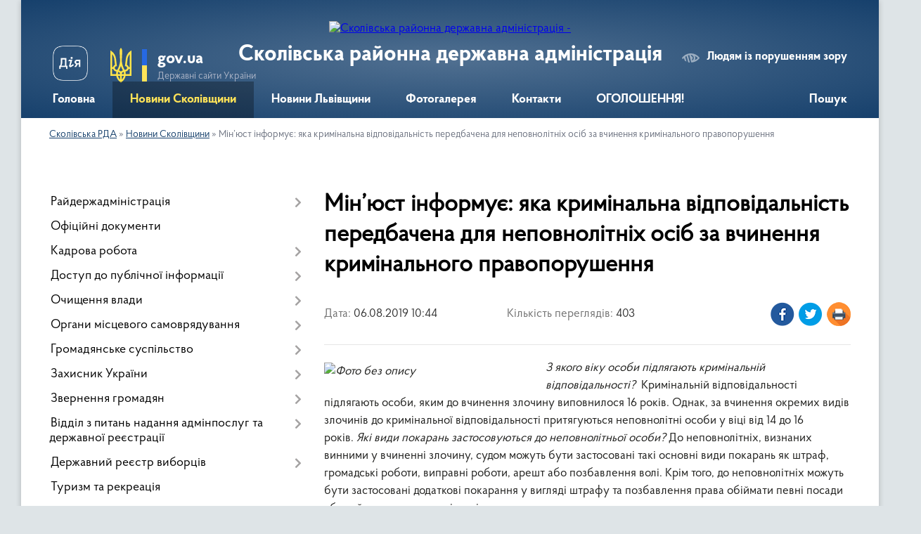

--- FILE ---
content_type: text/html; charset=UTF-8
request_url: https://skole-rda.gov.ua/news/1565077468/
body_size: 31638
content:
<!DOCTYPE html>
<html lang="uk">
<head>
	<!--[if IE]><meta http-equiv="X-UA-Compatible" content="IE=edge"><![endif]-->
	<meta charset="utf-8">
	<meta name="viewport" content="width=device-width, initial-scale=1">
	<!--[if IE]><script>
		document.createElement('header');
		document.createElement('nav');
		document.createElement('main');
		document.createElement('section');
		document.createElement('article');
		document.createElement('aside');
		document.createElement('footer');
		document.createElement('figure');
		document.createElement('figcaption');
	</script><![endif]-->
	<title>Мін’юст інформує: яка кримінальна відповідальність передбачена для неповнолітніх осіб за вчинення кримінального правопорушення | Сколівська РДА</title>
	<meta name="description" content="З якого віку особи підлягають кримінальній відповідальності?  Кримінальній відповідальності підлягають особи, яким до вчинення злочину виповнилося 16 років. Однак, за вчинення окремих видів злочинів до кримінальної відповідал">
	<meta name="keywords" content="Мін’юст, інформує:, яка, кримінальна, відповідальність, передбачена, для, неповнолітніх, осіб, за, вчинення, кримінального, правопорушення, |, Сколівська, РДА">

	
		<meta property="og:image" content="https://rada.info/upload/users_files/04056397/c36900f355775b3fe2f259ab31b02a6d.png">
	<meta property="og:image:width" content="613">
	<meta property="og:image:height" content="372">
			<meta property="og:title" content="Мін’юст інформує: яка кримінальна відповідальність передбачена для неповнолітніх осіб за вчинення кримінального правопорушення">
			<meta property="og:description" content="З якого віку особи підлягають кримінальній відповідальності?&amp;nbsp;&amp;nbsp;Кримінальній відповідальності підлягають особи, яким до вчинення злочину виповнилося 16 років.&amp;nbsp;Однак, за вчинення окремих видів злочинів до кримінальної відповідальності притягуються неповнолітні особи у віці від 14 до 16 років.&amp;nbsp;Які види покарань застосовуються до неповнолітньої особи?&amp;nbsp;До неповнолітніх, визнаних винними у вчиненні злочину, судом можуть бути застосовані такі основні види покарань як штраф, громадські роботи, виправні роботи, арешт або позбавлення волі. Крім того, до неповнолітніх можуть бути застосовані додаткові покарання у вигляді штрафу та позбавлення права обіймати певні посади або займатися певною діяльністю.">
			<meta property="og:type" content="article">
	<meta property="og:url" content="https://skole-rda.gov.ua/news/1565077468/">
		
	<link rel="apple-touch-icon" sizes="57x57" href="https://rda.org.ua/apple-icon-57x57.png">
	<link rel="apple-touch-icon" sizes="60x60" href="https://rda.org.ua/apple-icon-60x60.png">
	<link rel="apple-touch-icon" sizes="72x72" href="https://rda.org.ua/apple-icon-72x72.png">
	<link rel="apple-touch-icon" sizes="76x76" href="https://rda.org.ua/apple-icon-76x76.png">
	<link rel="apple-touch-icon" sizes="114x114" href="https://rda.org.ua/apple-icon-114x114.png">
	<link rel="apple-touch-icon" sizes="120x120" href="https://rda.org.ua/apple-icon-120x120.png">
	<link rel="apple-touch-icon" sizes="144x144" href="https://rda.org.ua/apple-icon-144x144.png">
	<link rel="apple-touch-icon" sizes="152x152" href="https://rda.org.ua/apple-icon-152x152.png">
	<link rel="apple-touch-icon" sizes="180x180" href="https://rda.org.ua/apple-icon-180x180.png">
	<link rel="icon" type="image/png" sizes="192x192"  href="https://rda.org.ua/android-icon-192x192.png">
	<link rel="icon" type="image/png" sizes="32x32" href="https://rda.org.ua/favicon-32x32.png">
	<link rel="icon" type="image/png" sizes="96x96" href="https://rda.org.ua/favicon-96x96.png">
	<link rel="icon" type="image/png" sizes="16x16" href="https://rda.org.ua/favicon-16x16.png">
	<link rel="manifest" href="https://rda.org.ua/manifest.json">
	<meta name="msapplication-TileColor" content="#ffffff">
	<meta name="msapplication-TileImage" content="https://rda.org.ua/ms-icon-144x144.png">
	<meta name="theme-color" content="#ffffff">

	
		<meta name="robots" content="">
	
    <link rel="preload" href="https://rda.org.ua/themes/km2/css/styles_vip.css?v=2.31" as="style">
	<link rel="stylesheet" href="https://rda.org.ua/themes/km2/css/styles_vip.css?v=2.31">
	<link rel="stylesheet" href="https://rda.org.ua/themes/km2/css/170/theme_vip.css?v=1768965920">
	<!--[if lt IE 9]>
	<script src="https://oss.maxcdn.com/html5shiv/3.7.2/html5shiv.min.js"></script>
	<script src="https://oss.maxcdn.com/respond/1.4.2/respond.min.js"></script>
	<![endif]-->
	<!--[if gte IE 9]>
	<style type="text/css">
		.gradient { filter: none; }
	</style>
	<![endif]-->

</head>
<body class="">

	<a href="#top_menu" class="skip-link link" aria-label="Перейти до головного меню (Alt+1)" accesskey="1">Перейти до головного меню (Alt+1)</a>
	<a href="#left_menu" class="skip-link link" aria-label="Перейти до бічного меню (Alt+2)" accesskey="2">Перейти до бічного меню (Alt+2)</a>
    <a href="#main_content" class="skip-link link" aria-label="Перейти до головного вмісту (Alt+3)" accesskey="3">Перейти до текстового вмісту (Alt+3)</a>



	
	<div class="wrap">
		
		<header>
			<div class="header_wrap">
				<div class="logo">
					<a href="https://skole-rda.gov.ua/" id="logo" class="form_2">
						<img src="https://rada.info/upload/users_files/04056397/gerb/iAA_C.png" alt="Сколівська районна державна адміністрація - ">
					</a>
				</div>
				<div class="title">
					<div class="slogan_1">Сколівська районна державна адміністрація</div>
					<div class="slogan_2"></div>
				</div>
				<div class="gov_ua_block">
					<a class="diia" href="https://diia.gov.ua/" target="_blank" rel="nofollow" title="Державні послуги онлайн"><img src="https://rda.org.ua/themes/km2/img/diia.png" alt="Логотип Diia"></a>
					<img src="https://rda.org.ua/themes/km2/img/gerb.svg" class="gerb" alt="Державний Герб України">
					<span class="devider"></span>
					<div class="title">
						<b>gov.ua</b>
						<span>Державні сайти України</span>
					</div>
				</div>
								<div class="alt_link">
					<a href="#" rel="nofollow" title="Посилання на версію для людей із порушенням зору" tabindex="1" onclick="return set_special('5dfe17184af2ea40afe95876969465903e006085');">Людям із порушенням зору</a>
				</div>
								
				<section class="top_nav">
					<nav class="main_menu">
						<ul id="top_menu">
														<li class="">
								<a href="https://skole-rda.gov.ua/main/"><span>Головна</span></a>
																							</li>
														<li class="active">
								<a href="https://skole-rda.gov.ua/news/"><span>Новини Сколівщини</span></a>
																							</li>
														<li class="">
								<a href="https://skole-rda.gov.ua/more_news/"><span>Новини Львівщини</span></a>
																							</li>
														<li class="">
								<a href="https://skole-rda.gov.ua/photo/"><span>Фотогалерея</span></a>
																							</li>
														<li class="">
								<a href="https://skole-rda.gov.ua/feedback/"><span>Контакти</span></a>
																							</li>
														<li class="">
								<a href="https://skole-rda.gov.ua/ogoloshennya-16-04-46-15-01-2020/"><span>ОГОЛОШЕННЯ!</span></a>
																							</li>
																				</ul>
					</nav>
					&nbsp;
					<button class="menu-button" id="open-button"><i class="fas fa-bars"></i> Меню сайту</button>
					<a href="https://skole-rda.gov.ua/search/" rel="nofollow" class="search_button">Пошук</a>
				</section>
				
			</div>
		</header>
				
		<section class="bread_crumbs">
		<div xmlns:v="http://rdf.data-vocabulary.org/#"><a href="https://skole-rda.gov.ua/">Сколівська РДА</a> &raquo; <a href="https://skole-rda.gov.ua/news/">Новини Сколівщини</a>  &raquo; <span>Мін’юст інформує: яка кримінальна відповідальність передбачена для неповнолітніх осіб за вчинення кримінального правопорушення</span></div>
	</section>
	
	<section class="center_block">
		<div class="row">
			<div class="grid-30 fr">
				<aside>
				
										
					<nav class="sidebar_menu" id="left_menu">
						<ul>
														<li class=" has-sub">
								<a href="https://skole-rda.gov.ua/rajderzhadministraciya-14-12-17-16-01-2017/"><span>Райдержадміністрація</span></a>
																<button onclick="return show_next_level(this);" aria-label="Показати підменю"></button>
																								<ul>
																		<li class="">
										<a href="https://skole-rda.gov.ua/kerivnictvo-14-12-32-16-01-2017/"><span>Керівництво</span></a>
																													</li>
																		<li class="">
										<a href="https://skole-rda.gov.ua/strukturni-pidrozdili-14-12-46-16-01-2017/"><span>Структурні підрозділи</span></a>
																													</li>
																		<li class="">
										<a href="https://skole-rda.gov.ua/aparat-14-12-54-16-01-2017/"><span>Апарат</span></a>
																													</li>
																		<li class="">
										<a href="https://skole-rda.gov.ua/osnovni-zavdannya-ta-normativno-–-pravovi-zasadi-diyalnosti-rda-16-48-55-20-03-2018/"><span>Основні завдання та нормативно – правові засади діяльності РДА</span></a>
																													</li>
																		<li class="">
										<a href="https://skole-rda.gov.ua/reglament-16-44-04-20-03-2018/"><span>РЕГЛАМЕНТ</span></a>
																													</li>
																		<li class="">
										<a href="https://skole-rda.gov.ua/pravila-vnutrishnogo-sluzhbovogo-rozporyadku-v-aparati-ta-inshih-strukturnih-pidrozdilah-rajderzhadministracii-10-47-35-20-03-2018/"><span>ПРАВИЛА  внутрішнього службового розпорядку</span></a>
																													</li>
																		<li class="">
										<a href="https://skole-rda.gov.ua/polozhennya -pro-aparat-rda-09-37-45-23-03-2018/"><span>ПОЛОЖЕННЯ  про апарат  РДА</span></a>
																													</li>
																		<li class="">
										<a href="https://skole-rda.gov.ua/grafik-osobistogo-prijomu-14-12-39-16-01-2017/"><span>Графік особистого прийому</span></a>
																													</li>
																		<li class=" has-sub">
										<a href="https://skole-rda.gov.ua/kolegiya-14-13-01-16-01-2017/"><span>Колегія</span></a>
																				<button onclick="return show_next_level(this);" aria-label="Показати підменю"></button>
																														<ul>
																						<li><a href="https://skole-rda.gov.ua/rishennya-kolegii-rda-15-47-13-19-02-2020/"><span>Рішення Колегії РДА</span></a></li>
																																</ul>
																			</li>
																										</ul>
															</li>
														<li class="">
								<a href="https://skole-rda.gov.ua/docs/"><span>Офіційні документи</span></a>
																							</li>
														<li class=" has-sub">
								<a href="https://skole-rda.gov.ua/kadrova-robota-14-13-38-16-01-2017/"><span>Кадрова робота</span></a>
																<button onclick="return show_next_level(this);" aria-label="Показати підменю"></button>
																								<ul>
																		<li class=" has-sub">
										<a href="https://skole-rda.gov.ua/konkursi-12-04-44-17-01-2017/"><span>Конкурси</span></a>
																				<button onclick="return show_next_level(this);" aria-label="Показати підменю"></button>
																														<ul>
																						<li><a href="https://skole-rda.gov.ua/rozpochato-vidbir-talanovitoi-molodi-dlya-zaluchennya-do-derzhavnogo-upravlinnya-v-rajderzhadministracii-11-06-56-28-04-2017/"><span>Розпочато відбір  молоді для залучення до державного управління в райдержадміністрації</span></a></li>
																						<li><a href="https://skole-rda.gov.ua/poryadok-provedennya-konkursu-na-zajnyattya-posad-derzhavnoi-sluzhbi-12-00-45-17-04-2018/"><span>Порядок проведення конкурсу на зайняття посад державної служби</span></a></li>
																						<li><a href="https://skole-rda.gov.ua/testovi-pitannya-na-znannya-zakonodavstva-12-04-29-17-04-2018/"><span>Тестові  питання на знання законодавства</span></a></li>
																																</ul>
																			</li>
																										</ul>
															</li>
														<li class=" has-sub">
								<a href="https://skole-rda.gov.ua/dostup-do-publichnoi-informacii-14-15-32-16-01-2017/"><span>Доступ до публічної інформації</span></a>
																<button onclick="return show_next_level(this);" aria-label="Показати підменю"></button>
																								<ul>
																		<li class=" has-sub">
										<a href="https://skole-rda.gov.ua/forma-zapitu-poryadok-dostupu-14-15-44-16-01-2017/"><span>Форма запиту, порядок доступу</span></a>
																				<button onclick="return show_next_level(this);" aria-label="Показати підменю"></button>
																														<ul>
																						<li><a href="https://skole-rda.gov.ua/pidsumki-roboti-iz-zapitami-na-informaciju-u-skolivskij-rajderzhadministracii-za-i-kvartal-2020-roku-14-31-29-03-06-2020/"><span>Підсумки роботи із запитами на інформацію у Сколівській райдержадміністрації за І квартал  2020 року</span></a></li>
																						<li><a href="https://skole-rda.gov.ua/pidsumki-roboti-iz-zapitami-na-informaciju-u-skolivskij-rajderzhadministracii-za-iv-kvartal-2019-roku-1578580059/"><span>Підсумки роботи із запитами на інформацію у Сколівській райдержадміністрації за IV квартал 2019 року</span></a></li>
																						<li><a href="https://skole-rda.gov.ua/pidsumki-roboti-iz-zapitami-na-informaciju-u-skolivskij-rajderzhadministracii-za-iii-kvartal-2019-roku-1578579297/"><span>Підсумки роботи із запитами на інформацію у Сколівській райдержадміністрації за ІІІ квартал 2019 року</span></a></li>
																						<li><a href="https://skole-rda.gov.ua/pidsumki-roboti-iz-zapitami-na-informaciju-u-skolivskij-rajderzhadministracii-za-ii-kvartal-2019-roku-14-37-50-02-07-2019/"><span>Підсумки роботи із запитами на інформацію у Сколівській райдержадміністрації за ІІ квартал 2019 року</span></a></li>
																						<li><a href="https://skole-rda.gov.ua/pidsumki-roboti-iz-zapitami-na-informaciju-u-skolivskij-rajderzhadministracii-za-i-kvartal-2019-roku-14-37-19-02-07-2019/"><span>Підсумки роботи із запитами на інформацію у Сколівській райдержадміністрації за І квартал 2019 року</span></a></li>
																						<li><a href="https://skole-rda.gov.ua/pidsumki-roboti-iz-zapitami-na-informaciju-u-skolivskij-rajderzhadministracii-za-iv-kvartal-2018-roku-14-15-25-02-07-2019/"><span>Підсумки роботи із запитами на інформацію у Сколівській райдержадміністрації за ІV квартал 2018 року</span></a></li>
																						<li><a href="https://skole-rda.gov.ua/pidsumki-roboti-iz-zapitami-na-informaciju-u-skolivskij-rajderzhadministracii-za-iii-kvartal-2018-roku-15-12-09-04-10-2018/"><span>Підсумки роботи із запитами на інформацію у Сколівській райдержадміністрації за ІІІ квартал  2018 року</span></a></li>
																						<li><a href="https://skole-rda.gov.ua/pidsumki-roboti-iz-zapitami-na-informaciju-u-skolivskij-rajderzhadministracii-za-ii-kvartal-2018-roku-14-52-45-04-10-2018/"><span>Підсумки роботи із запитами на інформацію у Сколівській райдержадміністрації за ІІ квартал  2018 року</span></a></li>
																						<li><a href="https://skole-rda.gov.ua/pidsumki-roboti-iz-zapitami-na-informaciju-u-skolivskij-rajderzhadministracii-za-i-kvartal-2018-roku-14-48-30-18-04-2018/"><span>Підсумки роботи із запитами на інформацію у Сколівській райдержадміністрації за І квартал 2018 року</span></a></li>
																						<li><a href="https://skole-rda.gov.ua/pidsumki-roboti-iz-zapitami-na-informaciju-u-skolivskij-rajderzhadministracii-za-iv-kvartal-2017-roku-16-34-16-10-01-2018/"><span>Підсумки роботи із запитами на інформацію у Сколівській райдержадміністрації за ІV квартал  2017 року</span></a></li>
																						<li><a href="https://skole-rda.gov.ua/pidsumki-roboti-iz-zapitami-na-informaciju-u-skolivskij-rajderzhadministracii-za-iii-kvartal-2017-roku-10-47-48-04-10-2017/"><span>Підсумки роботи із запитами на інформацію у Сколівській райдержадміністрації за ІІІ квартал  2017 року</span></a></li>
																						<li><a href="https://skole-rda.gov.ua/pidsumki-roboti-iz-zapitami-na-informaciju-u-skolivskij-rajderzhadministracii-za-ii-kvartal-2017-roku-10-45-11-04-10-2017/"><span>Підсумки роботи із запитами на інформацію у Сколівській райдержадміністрації за ІІ квартал  2017 року</span></a></li>
																						<li><a href="https://skole-rda.gov.ua/pidsumki-roboti-iz-zapitami-na-informaciju-u-skolivskij-rajderzhadministracii-za-i-kvartal-2017-roku-10-43-33-04-10-2017/"><span>Підсумки роботи із запитами на інформацію у Сколівській райдержадміністрації за І квартал  2017 року</span></a></li>
																						<li><a href="https://skole-rda.gov.ua/pidsumki-roboti-iz-zapitami-na-informaciju-u-skolivskij-rajderzhadministracii-za-2016-rik-14-46-10-17-01-2017/"><span>Підсумки роботи із запитами на інформацію у Сколівській райдержадміністрації за 2016 рік</span></a></li>
																																</ul>
																			</li>
																		<li class=" has-sub">
										<a href="https://skole-rda.gov.ua/sistema-obliku-14-15-51-16-01-2017/"><span>Система обліку</span></a>
																				<button onclick="return show_next_level(this);" aria-label="Показати підменю"></button>
																														<ul>
																						<li><a href="https://skole-rda.gov.ua/sistema-obliku-publichnoi-informacii-2021-rik-11-13-34-04-01-2021/"><span>Система обліку  публічної інформації 2021 рік</span></a></li>
																						<li><a href="https://skole-rda.gov.ua/sistema-obliku-publichnoi-informacii-2020-rik-1578043933/"><span>Система обліку публічної інформації 2020 рік</span></a></li>
																						<li><a href="https://skole-rda.gov.ua/sistema-obliku-z-15-listopada-2019-roku-1574245925/"><span>Система  обліку з 15 листопада 2019 року</span></a></li>
																						<li><a href="https://skole-rda.gov.ua/sistema-obliku-publichnoi-informacii-za-ii-pivrichchya-2019-roku-11-15-49-02-07-2019/"><span>Система обліку публічної інформації за  ІІ півріччя 2019 року</span></a></li>
																						<li><a href="https://skole-rda.gov.ua/sistema-obliku-publichnoi-informacii-2019-roku-14-53-51-03-01-2019/"><span>Система обліку публічної інформації за І півріччя 2019 року</span></a></li>
																						<li><a href="https://skole-rda.gov.ua/sistema-obliku-publichnoi-informacii-za-ii-kvartal-2018-roku-16-02-01-03-08-2018/"><span>Система обліку публічної інформації за ІІ-IV квартал 2018 року</span></a></li>
																						<li><a href="https://skole-rda.gov.ua/sistema-obliku-publichnoi-informacii-2018-roku-15-18-39-12-01-2018/"><span>Система обліку публічної інформації  за І квартал 2018 року</span></a></li>
																						<li><a href="https://skole-rda.gov.ua/sistema-obliku-publichnoi-informacii-za-zhovtenlistopad-2017-roku-11-35-37-06-10-2017/"><span>Система обліку публічної інформації за жовтень-грудень 2017 року</span></a></li>
																						<li><a href="https://skole-rda.gov.ua/sistema-obliku-publichnoi-informacii-za-serpenveresen-2017-roku-14-37-55-07-08-2017/"><span>Система обліку публічної інформації  за серпень-вересень  2017 року</span></a></li>
																						<li><a href="https://skole-rda.gov.ua/sistema-obliku-publichnoi-informacii-za-cherven-2017-roku-11-19-56-31-05-2017/"><span>Система обліку публічної інформації  за червень-липень  2017 року</span></a></li>
																						<li><a href="https://skole-rda.gov.ua/sistema-obliku-publichnoi-informacii-za-ii-kvartal-2017-roku-15-21-18-07-04-2017/"><span>Система обліку публічної інформації  за квітень-травень  2017 року</span></a></li>
																						<li><a href="https://skole-rda.gov.ua/sistema-obliku-publichnoi-informacii-2017-12-15-40-17-01-2017/"><span>Система обліку публічної інформації за січень-березень  2017 року</span></a></li>
																																</ul>
																			</li>
																										</ul>
															</li>
														<li class=" has-sub">
								<a href="https://skole-rda.gov.ua/ochischennya-vladi-14-14-46-16-01-2017/"><span>Очищення влади</span></a>
																<button onclick="return show_next_level(this);" aria-label="Показати підменю"></button>
																								<ul>
																		<li class="">
										<a href="https://skole-rda.gov.ua/rezultati-perevirki-16-05-59-06-04-2017/"><span>Результати перевірки</span></a>
																													</li>
																		<li class=" has-sub">
										<a href="https://skole-rda.gov.ua/povidomlennya-pro-pochatok-perevirki-17-05-33-17-01-2017/"><span>Повідомлення про початок перевірки</span></a>
																				<button onclick="return show_next_level(this);" aria-label="Показати підменю"></button>
																														<ul>
																						<li><a href="https://skole-rda.gov.ua/povidomlennya-pro-pochatok-perevirki-schodo-grickiva-sv-11-50-23-18-02-2019/"><span>Повідомлення про початок проходження  перевірки щодо Грицьківа С.В.</span></a></li>
																						<li><a href="https://skole-rda.gov.ua/povidomlennya-pro-pochatok-prohodzhennya-perevirki-schodo-urdej-lb-11-52-34-18-02-2019/"><span>ПОВІДОМЛЕННЯ про початок проходження перевірки щодо Урдей Л.Б.</span></a></li>
																						<li><a href="https://skole-rda.gov.ua/povidomlennya-pro-pochatok-prohodzhennya-perevirki-schodo-tirpich-jus-1568625281/"><span>Повідомлення про початок проходження перевірки щодо Тирпич Ю.С.</span></a></li>
																						<li><a href="https://skole-rda.gov.ua/povidomlennya-pro-pochatok-prohodzhennya-perevirki-schodo-znaka-ri-16-49-06-05-05-2020/"><span>ПОВІДОМЛЕННЯ про початок проходження перевірки щодо Знака Р.І.</span></a></li>
																																</ul>
																			</li>
																										</ul>
															</li>
														<li class=" has-sub">
								<a href="https://skole-rda.gov.ua/organi-miscevogo-samovryaduvannya-14-16-36-16-01-2017/"><span>Органи місцевого самоврядування</span></a>
																<button onclick="return show_next_level(this);" aria-label="Показати підменю"></button>
																								<ul>
																		<li class=" has-sub">
										<a href="https://skole-rda.gov.ua/skolivska-rajonna-rada-09-00-53-14-08-2018/"><span>Сколівська районна рада</span></a>
																				<button onclick="return show_next_level(this);" aria-label="Показати підменю"></button>
																														<ul>
																						<li><a href="https://skole-rda.gov.ua/kerivnictvo-rajonnoi-radi-09-10-30-14-08-2018/"><span>Керівництво районної ради</span></a></li>
																						<li><a href="https://skole-rda.gov.ua/deputatskij-korpus-09-11-22-14-08-2018/"><span>Депутатський корпус</span></a></li>
																						<li><a href="https://skole-rda.gov.ua/prezidiya-09-12-29-14-08-2018/"><span>Президія</span></a></li>
																																</ul>
																			</li>
																		<li class="">
										<a href="https://skole-rda.gov.ua/miscevi-radi-09-01-15-14-08-2018/"><span>Місцеві ради</span></a>
																													</li>
																		<li class=" has-sub">
										<a href="https://skole-rda.gov.ua/opriljudnennya-okremih-rishen-oms-1578042851/"><span>Оприлюднення  окремих  рішень  ОМС</span></a>
																				<button onclick="return show_next_level(this);" aria-label="Показати підменю"></button>
																														<ul>
																						<li><a href="https://skole-rda.gov.ua/rishennya-lavochnenskoi-silskoi-radi-vid-27122019-roku-№31-1578043007/"><span>Рішення  Лавочненської сільської ради  від 27.12.2019 року №31</span></a></li>
																						<li><a href="https://skole-rda.gov.ua/rishennya-lavochnenskoi-silskoi-radi-vid-20102020-roku-№791-08-33-35-04-11-2020/"><span>Рішення Лавочненської сільської ради від 20.10.2020 року №791</span></a></li>
																																</ul>
																			</li>
																										</ul>
															</li>
														<li class=" has-sub">
								<a href="https://skole-rda.gov.ua/gromadyanske-suspilstvo-14-16-01-16-01-2017/"><span>Громадянське суспільство</span></a>
																<button onclick="return show_next_level(this);" aria-label="Показати підменю"></button>
																								<ul>
																		<li class=" has-sub">
										<a href="https://skole-rda.gov.ua/gromadska-rada-14-16-15-16-01-2017/"><span>Громадська рада</span></a>
																				<button onclick="return show_next_level(this);" aria-label="Показати підменю"></button>
																														<ul>
																						<li><a href="https://skole-rda.gov.ua/formuvannya-novogo-skladu-gromadskoi-radi-pri-skolivskij-rda-na-20192021-roki-12-08-57-20-03-2019/"><span>Формування нового складу громадської ради при Сколівській РДА на 2019-2021 роки</span></a></li>
																						<li><a href="https://skole-rda.gov.ua/sklad-gromadskoi-radi-pri-skolivskij-rajderzhadministracii-na-20172019-roki-16-43-38-16-05-2019/"><span>Склад  громадської ради  при Сколівській райдержадміністрації на  2019-2021 роки</span></a></li>
																						<li><a href="https://skole-rda.gov.ua/polozhennya-gr-2019-15-17-54-21-05-2019/"><span>Положення ГР 2019-2021</span></a></li>
																						<li><a href="https://skole-rda.gov.ua/sklad-gromadskoi-radi-14-59-05-17-01-2017/"><span>Склад  громадської ради на 2017-2019 роки</span></a></li>
																						<li><a href="https://skole-rda.gov.ua/formuvannya-novogo-skladu-gromadskoi-radi-pri-skolivskij-rda-17-54-08-06-03-2017/"><span>Формування  нового складу громадської ради  при Сколівській РДА на 2017-2019 роки</span></a></li>
																						<li><a href="https://skole-rda.gov.ua/protokoli-zasidan-16-59-45-23-05-2017/"><span>Протоколи засідань</span></a></li>
																																</ul>
																			</li>
																		<li class=" has-sub">
										<a href="https://skole-rda.gov.ua/konsultacii-z-gromadskistju-14-16-24-16-01-2017/"><span>Консультації з громадськістю</span></a>
																				<button onclick="return show_next_level(this);" aria-label="Показати підменю"></button>
																														<ul>
																						<li><a href="https://skole-rda.gov.ua/orientovnij-plan-provedennya-konsultacij-z-gromadskistju-na-2020-rik-u-skolivskij-rajonnij-derzhavnij-administracii-14-42-18-14-01-2020/"><span>Орієнтовний план  проведення консультацій з громадськістю  на 2020 рік у Сколівській  районній  державній адміністрації</span></a></li>
																						<li><a href="https://skole-rda.gov.ua/orientovnij-plan-provedennya-konsultacij-z-gromadskistju-na-2019-rik-1566299922/"><span>Орієнтовний план проведення консультацій з громадськістю  на 2019 рік</span></a></li>
																																</ul>
																			</li>
																		<li class="">
										<a href="https://skole-rda.gov.ua/iniciativi-igs-09-37-02-30-01-2020/"><span>Ініціативи ІГС, новини</span></a>
																													</li>
																		<li class=" has-sub">
										<a href="https://skole-rda.gov.ua/iniciativi-gromadskih-organizacij-12-17-32-27-02-2017/"><span>Архів ініціатив  громадських організацій</span></a>
																				<button onclick="return show_next_level(this);" aria-label="Показати підменю"></button>
																														<ul>
																						<li><a href="https://skole-rda.gov.ua/kruglij-stil-go-asociaciya-derevooobrobnikiv-ta-lisozagotivelnikiv-lvivschini-11-20-56-27-03-2017/"><span>Круглий стіл ГО "Асоціація деревоообробників та лісозаготівельників Львівщини"</span></a></li>
																						<li><a href="https://skole-rda.gov.ua/federaciya-nastilnogo-tenisu-skolivskogo-rajonu-zaproshue-na-turnir-11-00-08-24-10-2017/"><span>Федерація настільного тенісу Сколівського району запрошує на турнір</span></a></li>
																						<li><a href="https://skole-rda.gov.ua/obednani-teritorialni-gromadi-–-mozhlivosti-dlya-miscevogo-rozvitku-i-krok-do-evrointegracii-10-27-20-04-04-2017/"><span>«Об'єднані територіальні громади – можливості для місцевого розвитку і крок до євроінтеграції»</span></a></li>
																						<li><a href="https://skole-rda.gov.ua/go-impuls-zaproshue-na-telemist-11-01-32-24-10-2017/"><span>ГО "Імпульс" запрошує на телеміст</span></a></li>
																						<li><a href="https://skole-rda.gov.ua/trening-decentralizaciya-pro-uspishne-selo-i-selyan-scho-zaroblyajut-14-00-20-04-04-2017/"><span>Тренінг «Децентралізація. Про успішне село і селян, що заробляють»</span></a></li>
																						<li><a href="https://skole-rda.gov.ua/skolivschina-za-evrointegraciju-16-46-53-19-02-2018/"><span>СКОЛІВЩИНА - за ЄВРОІНТЕГРАЦІЮ!</span></a></li>
																						<li><a href="https://skole-rda.gov.ua/na-skolivschini-trivajut-navchannya-v-ramkah-proektu-silska-osvitnya-novaciya-–-nadijna-evropejska-integraciya-17-39-58-04-05-2017/"><span>На Сколівщині тривають навчання в рамках проекту «Сільська освітня новація – надійна європейська інтеграція».</span></a></li>
																						<li><a href="https://skole-rda.gov.ua/drugij-telemist-v-ramkah-proektu-silska-osvitnya-novaciya-–-nadijna-evropejska-integraciya-10-36-50-27-10-2017/"><span>Другий телеміст  в рамках проекту «Сільська освітня новація – надійна європейська інтеграція»</span></a></li>
																						<li><a href="https://skole-rda.gov.ua/tvorimo-dobro-razom-majsterklas-v-srosohach-12-53-25-25-04-2019/"><span>"ТВОРІМО ДОБРО РАЗОМ!" Майстер-клас в с.Росохач</span></a></li>
																						<li><a href="https://skole-rda.gov.ua/gromada-mozhe-vse-12-56-27-25-04-2019/"><span>ГРОМАДА МОЖЕ ВСЕ</span></a></li>
																						<li><a href="https://skole-rda.gov.ua/z-veresnya-go-impuls-rozpochinae-drugij-etap-realizacii-osvitnih-zahodiv-v-ramkah-proektu-znannya-–-impuls-dlya-rozvitku-sela-17-17-02-30-08-2018/"><span>З вересня ГО «Імпульс» розпочинає другий етап реалізації освітніх заходів в рамках проекту «Знання – імпульс для розвитку села»</span></a></li>
																						<li><a href="https://skole-rda.gov.ua/gromadyanska-osvita-zaporuka-rozvitku-gromad-09-34-55-03-09-2018/"><span>ГРОМАДЯНСЬКА ОСВІТА - ЗАПОРУКА РОЗВИТКУ ГРОМАД</span></a></li>
																						<li><a href="https://skole-rda.gov.ua/pidvodimo-pidsumki-proektu-prezentuemo-dosyagnennya-obgovorjuemo-perspektivi-partnerstva-10-00-10-04-12-2018/"><span>ПІДВОДИМО ПІДСУМКИ ПРОЕКТУ. ПРЕЗЕНТУЄМО ДОСЯГНЕННЯ. ОБГОВОРЮЄМО ПЕРСПЕКТИВИ ПАРТНЕРСТВА</span></a></li>
																						<li><a href="https://skole-rda.gov.ua/shanovni-krayani-12-08-59-13-06-2017/"><span>Шановні краяни! АНОНС</span></a></li>
																						<li><a href="https://skole-rda.gov.ua/turbota-pro-litnih-09-58-32-05-12-2018/"><span>ТУРБОТА ПРО ЛІТНІХ</span></a></li>
																						<li><a href="https://skole-rda.gov.ua/pravo-na-kozhnij-den-16-05-16-05-04-2019/"><span>ПРАВО НА КОЖНИЙ ДЕНЬ</span></a></li>
																						<li><a href="https://skole-rda.gov.ua/evrointegraciya--novi-mozhlivosti-ta-gorizonti-dlya-rozvitku-ekonomichnogo-potencialu-skolivschini-14-22-52-27-02-2017/"><span>Євроінтеграція -  нові можливості  та  горизонти  для розвитку економічного  потенціалу  Сколівщини</span></a></li>
																						<li><a href="https://skole-rda.gov.ua/startuemo-z-novim-proektom-go-impuls-12-06-28-13-08-2018/"><span>"СТАРТУЄМО З НОВИМ ПРОЕКТОМ!" - ГО ІМПУЛЬС</span></a></li>
																						<li><a href="https://skole-rda.gov.ua/go-impuls-startue-z-novim-proektom-na-skolivschini-16-35-26-21-11-2017/"><span>ГО «Імпульс» стартує з новим проектом на Сколівщині</span></a></li>
																						<li><a href="https://skole-rda.gov.ua/slidami-povstanciv-09-10-40-22-11-2017/"><span>Слідами повстанців</span></a></li>
																						<li><a href="https://skole-rda.gov.ua/u-plastuniv-rozpochavsya-novij-rik-09-31-54-22-11-2017/"><span>У пластунів розпочався новий рік</span></a></li>
																						<li><a href="https://skole-rda.gov.ua/na-skolivschini-startuvav-novij-osvitnij-proekt-pensioneri-skolivschini-–-za-demokratiju-09-31-30-17-03-2017/"><span>На Сколівщині стартував новий освітній проект "Пенсіонери Сколівщини – за Демократію"</span></a></li>
																						<li><a href="https://skole-rda.gov.ua/informacijnorozyasnjuvalna-zustrich-obednani-teritorialni-gromadi-mozhlivosti-dlya-miscevogo-rozvitku-i-krok-do-evrointegracii-11-05-43-21-03-2017/"><span>Інформаційно-роз'яснювальна зустріч «Об'єднані територіальні громади - можливості для місцевого розвитку і крок до євроінтеграції»</span></a></li>
																																</ul>
																			</li>
																										</ul>
															</li>
														<li class=" has-sub">
								<a href="https://skole-rda.gov.ua/zahisnik-ukraini-14-16-54-16-01-2017/"><span>Захисник України</span></a>
																<button onclick="return show_next_level(this);" aria-label="Показати підменю"></button>
																								<ul>
																		<li class=" has-sub">
										<a href="https://skole-rda.gov.ua/na-dopomogu-uchasniku-ato-14-17-12-16-01-2017/"><span>На допомогу учаснику АТО</span></a>
																				<button onclick="return show_next_level(this);" aria-label="Показати підменю"></button>
																														<ul>
																						<li><a href="https://skole-rda.gov.ua/[base64]№975-14-/"><span>ІНФОРМАЦІЯ ДЛЯ ЧЛЕНІВ СІМЕЙ ВІЙСЬКОВОСЛУЖБОВЦІВ, ЩО ЗАГИНУЛИ ПІД ЧАС УЧАСТІ В АНТИТЕРОРИСТИЧНІЙ ОПЕРАЦІЇ ЩОДО ЇХ ПРАВА НА ОТРИМАННЯ ОДНОРАЗОВОЇ ГРОШОВОЇ ДОПОМОГИ У ВІДПОВІДНОСТІ ДО  ПОСТАНОВИ КАБІНЕТУ МІНІСТРІВ УКРАЇНИ  ВІД 25.12.2013 №975</span></a></li>
																						<li><a href="https://skole-rda.gov.ua/informaciya-pro-zarezervovani-zemelni-dilyanki-na-teritorii-lvivskoi-oblasti-dlya-uchasnikiv-ato-14-36-46-31-01-2018/"><span>Інформація про зарезервовані земельні ділянки на території Львівської області для учасників АТО:</span></a></li>
																						<li><a href="https://skole-rda.gov.ua/pam’yatka-uchasnikam-ato-prava-obov’yazki-ta-garantii-socialnogo-zahistu-17-08-31-26-07-2018/"><span>ПАМ’ЯТКА УЧАСНИКАМ АТО. Права, обов’язки та гарантії соціального захисту</span></a></li>
																						<li><a href="https://skole-rda.gov.ua/kompensaciya-vartosti-simejnogo-vidpochinku-dlya-uchasnikiv-ato-15-05-34-01-02-2019/"><span>Компенсація вартості сімейного відпочинку для учасників АТО</span></a></li>
																						<li><a href="https://skole-rda.gov.ua/do-vidoma-uchasnikiv-bojovih-dij-11-42-44-05-02-2018/"><span>ДО ВІДОМА УЧАСНИКІВ БОЙОВИХ ДІЙ!</span></a></li>
																						<li><a href="https://skole-rda.gov.ua/riven-groshovogo-zabezpechennya-vijskovosluzhbovciv-zrostatime-14-44-46-18-08-2017/"><span>Рівень грошового забезпечення військовослужбовців зростатиме</span></a></li>
																						<li><a href="https://skole-rda.gov.ua/dostrokovi-pensii-uchasnikam-antiteroristichnoi-operacii-ta-chlenam-ih-simej-17-26-46-08-02-2017/"><span>Дострокові пенсії учасникам антитерористичної операції та членам їх сімей</span></a></li>
																						<li><a href="https://skole-rda.gov.ua/kompensaciya-vartosti-simejnogo-vidpochinku-dlya-uchasnikiv-ato-14-39-26-07-08-2018/"><span>Компенсація вартості сімейного відпочинку для учасників АТО</span></a></li>
																						<li><a href="https://skole-rda.gov.ua/[base64]/"><span>Перелік документів, необхідних для встановлення причинного зв'язку захворювань, травм, поранень, контузій, каліцтв з проходженням військової служби, із захистом Батьківщини (участю в АТО, ООС)</span></a></li>
																						<li><a href="https://skole-rda.gov.ua/dlya-bijciv-–dobrovolciv-12-41-51-14-11-2017/"><span>Для бійців –добровольців</span></a></li>
																						<li><a href="https://skole-rda.gov.ua/pilgi-iz-splati-zemelnogo-podatku-dlya-uchasnikiv-ato-16-39-02-26-12-2017/"><span>ПІЛЬГИ ІЗ СПЛАТИ ЗЕМЕЛЬНОГО ПОДАТКУ ДЛЯ УЧАСНИКІВ АТО</span></a></li>
																						<li><a href="https://skole-rda.gov.ua/115-meshkanciv-lvivschini-viznali-bijcyamidobrovolcyami-11-05-23-05-07-2017/"><span>115 мешканців Львівщини визнали бійцями-добровольцями</span></a></li>
																						<li><a href="https://skole-rda.gov.ua/pilgi-uchasnikam-bojovih-dij-ta-invalidam-vijni-peredbacheni-zakonom-ukraini-pro-status-veteraniv-vijni-garantii-ih-socialnogo-zahistu-16-41-10-13-07-2017/"><span>Пільги учасникам бойових дій та інвалідам війни передбачені Законом України «Про статус ветеранів війни, гарантії їх соціального захисту»</span></a></li>
																						<li><a href="https://skole-rda.gov.ua/otrimannya-zemelnoi-dilyanki-dlya-uchasnikiv-ato-pokrokova-shema-10-35-14-15-08-2018/"><span>Отримання земельної ділянки для учасників АТО: покрокова схема</span></a></li>
																						<li><a href="https://skole-rda.gov.ua/poryadok-otrimannya-taloniv-na-bezkoshtovnij-proizd-uchasnikam-ato-12-03-44-14-07-2017/"><span>Порядок отримання талонів на безкоштовний проїзд учасникам АТО</span></a></li>
																						<li><a href="https://skole-rda.gov.ua/yak-otrimati-status-osobi-z-invalidnistju-vijskovosluzhbovcju-yakij-otrimav-poranennya-pid-chas-uchasti-v-ato-1568702106/"><span>Як отримати статус особи з інвалідністю військовослужбовцю, який отримав поранення під час участі в АТО?</span></a></li>
																																</ul>
																			</li>
																		<li class="">
										<a href="https://skole-rda.gov.ua/novitni-geroi-skolivschini-09-20-51-10-10-2017/"><span>Новітні Герої Сколівщини</span></a>
																													</li>
																										</ul>
															</li>
														<li class=" has-sub">
								<a href="https://skole-rda.gov.ua/zvernennya-gromadyan-11-21-26-19-02-2020/"><span>Звернення громадян</span></a>
																<button onclick="return show_next_level(this);" aria-label="Показати підменю"></button>
																								<ul>
																		<li class="">
										<a href="https://skole-rda.gov.ua/postanova-verhovnogo-sudu-vid-31-zhovtnya-2019-roku-u-spravi-№-813196018-11-23-16-19-02-2020/"><span>Постанова Верховного Суду від 31 жовтня 2019 року у справі № 813/1960/18</span></a>
																													</li>
																										</ul>
															</li>
														<li class=" has-sub">
								<a href="https://skole-rda.gov.ua/centr-nadannya-adminposlug-14-17-24-16-01-2017/"><span>Відділ з питань надання адмінпослуг та державної  реєстрації</span></a>
																<button onclick="return show_next_level(this);" aria-label="Показати підменю"></button>
																								<ul>
																		<li class=" has-sub">
										<a href="https://skole-rda.gov.ua/polozhennya-reglament-14-17-35-16-01-2017/"><span>Положення, регламент</span></a>
																				<button onclick="return show_next_level(this);" aria-label="Показати підменю"></button>
																														<ul>
																						<li><a href="https://skole-rda.gov.ua/polozhennya-11-09-19-17-01-2017/"><span>Положення</span></a></li>
																						<li><a href="https://skole-rda.gov.ua/reglament-cnap-11-14-23-17-01-2017/"><span>Регламент</span></a></li>
																						<li><a href="https://skole-rda.gov.ua/pro-vnesennya-zmin-v-reglament-cnap-11-16-22-17-01-2017/"><span>Про внесення змін в Регламент</span></a></li>
																																</ul>
																			</li>
																		<li class="">
										<a href="https://skole-rda.gov.ua/grafik-roboti-14-17-47-16-01-2017/"><span>Графік роботи</span></a>
																													</li>
																		<li class=" has-sub">
										<a href="https://skole-rda.gov.ua/perelik-adminposlug-14-17-54-16-01-2017/"><span>Перелік адмінпослуг</span></a>
																				<button onclick="return show_next_level(this);" aria-label="Показати підменю"></button>
																														<ul>
																						<li><a href="https://skole-rda.gov.ua/rozporyadzhennya-pro-zatverdzhennya-pereliku-adminposlug-1565703973/"><span>Розпорядження про затвердження переліку адмінпослуг</span></a></li>
																																</ul>
																			</li>
																		<li class="">
										<a href="https://skole-rda.gov.ua/informacijni-kartki-poslug-14-18-02-16-01-2017/"><span>Інформаційні картки послуг</span></a>
																													</li>
																		<li class="">
										<a href="https://skole-rda.gov.ua/dovidnik-pitannya-do-vladi-14-18-11-16-01-2017/"><span>Довідник «Питання до влади»</span></a>
																													</li>
																										</ul>
															</li>
														<li class=" has-sub">
								<a href="https://skole-rda.gov.ua/derzhavnij-reestr-viborciv-14-18-20-16-01-2017/"><span>Державний реєстр виборців</span></a>
																<button onclick="return show_next_level(this);" aria-label="Показати підменю"></button>
																								<ul>
																		<li class="">
										<a href="https://skole-rda.gov.ua/viddil-vedennya-derzhreestru-viborciv-14-18-32-16-01-2017/"><span>Відділ ведення Держреєстру виборців</span></a>
																													</li>
																		<li class="">
										<a href="https://skole-rda.gov.ua/zrazki-zayav-14-18-39-16-01-2017/"><span>Зразки заяв</span></a>
																													</li>
																		<li class="">
										<a href="https://skole-rda.gov.ua/perelik-viborchih-dilnic-14-18-50-16-01-2017/"><span>Перелік виборчих дільниць</span></a>
																													</li>
																		<li class=" has-sub">
										<a href="https://skole-rda.gov.ua/statti-14-39-39-08-11-2018/"><span>Інформаційно-роз'яснювальний матеріал</span></a>
																				<button onclick="return show_next_level(this);" aria-label="Показати підменю"></button>
																														<ul>
																						<li><a href="https://skole-rda.gov.ua/z-1-lipnya-2020-roku-viborci-majut-mozhlivist-nadislati-zvernennya-do-organu-vedennya-derzhavnogo-reestru-viborciv-z-vikoristannyam-merezhi-internet-11-09-45-02-07-2020/"><span>З 1 липня 2020 року виборці мають можливість надіслати звернення до органу ведення Державного реєстру виборців з використанням мережі «Інтернет»</span></a></li>
																						<li><a href="https://skole-rda.gov.ua/[base64]/"><span>З 1 липня до 9 вересня 2020 року громадяни України зможуть змінити виборчу адресу та взяти участь у місцевих виборах, які відбудуться 25 жовтня 2020 року за місцем фактичного проживання</span></a></li>
																																</ul>
																			</li>
																										</ul>
															</li>
														<li class="">
								<a href="https://skole-rda.gov.ua/more_news2/"><span>Туризм та рекреація</span></a>
																							</li>
														<li class=" has-sub">
								<a href="https://skole-rda.gov.ua/ekonomika-14-19-40-16-01-2017/"><span>Економіка</span></a>
																<button onclick="return show_next_level(this);" aria-label="Показати підменю"></button>
																								<ul>
																		<li class="">
										<a href="https://skole-rda.gov.ua/strategiya-rozvitku-skolivskogo-rajonu-14-42-24-20-12-2018/"><span>СТРАТЕГІЯ розвитку  району</span></a>
																													</li>
																		<li class="">
										<a href="https://skole-rda.gov.ua/perspektivnij-plan-rozvitku-skolivskogo-rajonu-na-20192021-roki-16-18-34-27-12-2018/"><span>Перспективний план розвитку Сколівського району на 2019-2021 роки</span></a>
																													</li>
																		<li class=" has-sub">
										<a href="https://skole-rda.gov.ua/programa-socialnoekonomichnogo-ta-kulturnogo-rozvitku-14-20-01-16-01-2017/"><span>Програма соціально-економічного та культурного розвитку на 2020 рік</span></a>
																				<button onclick="return show_next_level(this);" aria-label="Показати підменю"></button>
																														<ul>
																						<li><a href="https://skole-rda.gov.ua/programa-socialnoekonomichnogo-ta-kulturnogo-rozvitku-na-2019-rik-09-38-45-12-02-2020/"><span>Програма соціально-економічного та культурного розвитку на 2019 рік</span></a></li>
																						<li><a href="https://skole-rda.gov.ua/programa-na-2016-rik-11-01-15-20-01-2017/"><span>Програма на 2016 рік</span></a></li>
																						<li><a href="https://skole-rda.gov.ua/programa-socialnoekonomichnogo-ta-kulturnogo-rozvitku-na-2017-rik-09-30-59-10-10-2017/"><span>Програма соціально-економічного та культурного розвитку на 2017 рік</span></a></li>
																																</ul>
																			</li>
																		<li class=" has-sub">
										<a href="https://skole-rda.gov.ua/investicijni-propozicii-14-20-10-16-01-2017/"><span>Інвестиційні пропозиції</span></a>
																				<button onclick="return show_next_level(this);" aria-label="Показати підменю"></button>
																														<ul>
																						<li><a href="https://skole-rda.gov.ua/zemelna-dilyanka-v-snsinovidne-skolivskogo-rajonu-12-29-49-20-01-2017/"><span>Земельна ділянка в с.Н.Синьовидне, Сколівського району</span></a></li>
																						<li><a href="https://skole-rda.gov.ua/zemelna-dilyanka-sdovzhki-skolivskogo-rajonu-12-32-05-20-01-2017/"><span>Земельна ділянка с.Довжки, Сколівського району</span></a></li>
																						<li><a href="https://skole-rda.gov.ua/po-rozlivu-mineralnoi-vodi-na-skolivschini-12-35-04-20-01-2017/"><span>По розливу мінеральної води на Сколівщині</span></a></li>
																						<li><a href="https://skole-rda.gov.ua/zolota-lisova-zaliznicya-vidnovlennya-vuzkokolijnoi-zaliznici-na-skolivschini-12-37-05-20-01-2017/"><span>«Золота лісова залізниця» - відновлення вузькоколійної залізниці на Сколівщині</span></a></li>
																						<li><a href="https://skole-rda.gov.ua/karpatskij-vodograj-stvorennya-vidpochinkovoi-zoni-na-skolivschini-12-38-01-20-01-2017/"><span>«Карпатський водограй» створення відпочинкової зони на Сколівщині</span></a></li>
																						<li><a href="https://skole-rda.gov.ua/zemelna-dilyanka-z-budivlyami-sdubina-skolivskogo-rajonu-12-41-03-20-01-2017/"><span>Земельна ділянка з будівлями с.Дубина, Сколівського району</span></a></li>
																						<li><a href="https://skole-rda.gov.ua/zemelna-dilyanka-stuhlya-skolivskogo-rajonu-12-41-51-20-01-2017/"><span>Земельна ділянка с.Тухля, Сколівського району</span></a></li>
																																</ul>
																			</li>
																		<li class="">
										<a href="https://skole-rda.gov.ua/pidpriemnictvo-14-20-32-16-01-2017/"><span>Підприємництво</span></a>
																													</li>
																		<li class=" has-sub">
										<a href="https://skole-rda.gov.ua/rajonni-programi-15-39-46-13-01-2020/"><span>Районні програми</span></a>
																				<button onclick="return show_next_level(this);" aria-label="Показати підменю"></button>
																														<ul>
																						<li><a href="https://skole-rda.gov.ua/rajonni-programi-na-2019-rik-17-18-45-17-12-2018/"><span>Районні програми  на 2019 рік</span></a></li>
																						<li><a href="https://skole-rda.gov.ua/rajonni-programi-na-2018-rik-15-11-16-08-12-2017/"><span>Районні програми  на 2018 рік</span></a></li>
																																</ul>
																			</li>
																		<li class="">
										<a href="https://skole-rda.gov.ua/rozroblennya-programi-rozvitku-girskih-teritorij-lvivskoi-oblasti-prezentaciya-11-06-00-30-05-2017/"><span>Розроблення Програми розвитку гірських територій Львівської області (презентація)</span></a>
																													</li>
																		<li class=" has-sub">
										<a href="https://skole-rda.gov.ua/miscevi-podatki-i-zbori-14-20-47-02-03-2017/"><span>Місцеві податки  і збори</span></a>
																				<button onclick="return show_next_level(this);" aria-label="Показати підменю"></button>
																														<ul>
																						<li><a href="https://skole-rda.gov.ua/korostivska-silska-rada-10-28-14-25-01-2018/"><span>Коростівська сільська рада</span></a></li>
																						<li><a href="https://skole-rda.gov.ua/lavochnenska-silska-rada-09-54-32-13-07-2018/"><span>Лавочненська сільська рада</span></a></li>
																						<li><a href="https://skole-rda.gov.ua/yamelnicka-silska-rada-14-24-24-02-03-2017/"><span>Ямельницька сільська рада</span></a></li>
																																</ul>
																			</li>
																										</ul>
															</li>
														<li class=" has-sub">
								<a href="https://skole-rda.gov.ua/pasporti-bjudzhetnih-program-miscevogo-bjudzhetu-ta-zviti-pro-ih-vikonannya-1578659249/"><span>Паспорти бюджетних програм місцевого бюджету</span></a>
																<button onclick="return show_next_level(this);" aria-label="Показати підменю"></button>
																								<ul>
																		<li class="">
										<a href="https://skole-rda.gov.ua/pasporti-bjudzhetnih-program-miscevogo-bjudzhetu-ta-zviti-pro-ih-vikonannya-1578659301/"><span>Паспорти бюджетних програм місцевого бюджету 2020 та звіти про їх виконання</span></a>
																													</li>
																		<li class="">
										<a href="https://skole-rda.gov.ua/pasporti-bjudzhetnih-program-na-2019-rik-13-02-50-06-02-2019/"><span>Паспорти  бюджетних програм  місцевого розвитку на 2019 рік та звіти про їх виконання</span></a>
																													</li>
																		<li class=" has-sub">
										<a href="https://skole-rda.gov.ua/publichna-informaciya-pro-vikonannya-bjudzhetnih-program-ta-dosyagnennya-ih-rezultativnih-pokaznikiv-za-2018-rik-10-18-01-15-02-2019/"><span>Публічна інформація про виконання бюджетних програм та досягнення їх результативних показників за 2018 рік</span></a>
																				<button onclick="return show_next_level(this);" aria-label="Показати підменю"></button>
																														<ul>
																						<li><a href="https://skole-rda.gov.ua/golovnij-rozporyadnik-viddil-kulturi-skolivskoi-rda-14-33-02-28-02-2019/"><span>Головний розпорядник - відділ культури  Сколівської РДА</span></a></li>
																						<li><a href="https://skole-rda.gov.ua/golovnij-rozporyadnik-skolivska-rajderzhadministraciya-10-19-49-15-02-2019/"><span>Головний розпорядник - Сколівська райдержадміністрація</span></a></li>
																						<li><a href="https://skole-rda.gov.ua/informaciya-pro-bjudzhet-za-bjudzhetnimi-programamiza-2018-rik-18-10-06-05-03-2019/"><span>Інформація про бюджет за бюджетними програмами....за 2018 рік</span></a></li>
																																</ul>
																			</li>
																		<li class="">
										<a href="https://skole-rda.gov.ua/pasporti-bjudzhetnih-program-miscevogo-bjudzhetu-za-2018-rik-17-26-07-07-02-2018/"><span>Паспорти  бюджетних програм  місцевого бюджету за 2018 рік та звіти про їх виконання</span></a>
																													</li>
																		<li class=" has-sub">
										<a href="https://skole-rda.gov.ua/informaciya-pro-publichne-predstavlennya-15-16-37-14-03-2018/"><span>Публічна інформація про  виконання бюджетних програм та досягнення їх результативних показників за  2017 рік</span></a>
																				<button onclick="return show_next_level(this);" aria-label="Показати підменю"></button>
																														<ul>
																						<li><a href="https://skole-rda.gov.ua/golovnij-rozporyadnik-upravlinnya-socialnogo-zahistu-naselennya-skolivskoi-rda-16-44-48-15-03-2018/"><span>Головний розпорядник - управління соціального захисту населення Сколівської РДА</span></a></li>
																						<li><a href="https://skole-rda.gov.ua/golovnij-rozporyadnik-viddil-kulturi-skolivskoi-rda-17-59-57-15-03-2018/"><span>Головний розпорядник - відділ культури  Сколівської РДА</span></a></li>
																						<li><a href="https://skole-rda.gov.ua/golovnij-rozporyadnik-upravlinnya-socialnogo-zahistu-naselennya-skolivskoi-rda-12-42-55-22-03-2018/"><span>Головний розпорядник - управління соціального захисту населення Сколівської РДА (терцентр)</span></a></li>
																						<li><a href="https://skole-rda.gov.ua/golovnij-rozporyadnik-skolivska-rajderzhadministraciya-15-24-51-14-03-2018/"><span>Головний розпорядник - Сколівська райдержадміністрація</span></a></li>
																						<li><a href="https://skole-rda.gov.ua/golovnij-rozporyadnik-viddil-osviti-skolivskoi-rda-15-30-32-14-03-2018/"><span>Головний розпорядник - відділ освіти Сколівської РДА</span></a></li>
																																</ul>
																			</li>
																		<li class=" has-sub">
										<a href="https://skole-rda.gov.ua/pasporti-bjudzhetnih-program-miscevogo-bjudzhetu-na-2017-rik-16-27-34-13-03-2017/"><span>Паспорти бюджетних програм  місцевого бюджету на 2017 рік та звіти  про їх виконання</span></a>
																				<button onclick="return show_next_level(this);" aria-label="Показати підменю"></button>
																														<ul>
																						<li><a href="https://skole-rda.gov.ua/zmini-do-pasporta-bjudzhetnoi-programi-vid-26072017-№248-rozrobka-shem-ta-proektnih-rishen-masovogo-zastosuvannya-14-54-02-02-08-2017/"><span>Зміни до паспорта бюджетної програми від 26.07.2017  №248 (розробка схем та проектних рішень масового застосування)</span></a></li>
																						<li><a href="https://skole-rda.gov.ua/zmini-do-pasporta-bjudzhetnoi-programi-vid-26072017-№248-zabezpechennya-zhitlovm-ditejsirit-14-56-56-02-08-2017/"><span>Зміни до паспорта бюджетної програми від 26.07.2017  №248 (забезпечення житлом дітей-сиріт...)</span></a></li>
																						<li><a href="https://skole-rda.gov.ua/zmini-do-pasporta-bjudzhetnoi-programi-vid-26072017-№248-bagatoprofilna-stacionarna-meddopomoga-naselennju-14-59-55-02-08-2017/"><span>Зміни до паспорта бюджетної програми від 26.07.2017  №248 (багатопрофільна стаціонарна меддопомога населенню)</span></a></li>
																						<li><a href="https://skole-rda.gov.ua/zmini-do-pasporta-bjudzhetnoi-programi-vid-17102017-№333-ambulatornopoliklinichna-dopomoga-naselennju-14-35-58-23-10-2017/"><span>Зміни до паспорта бюджетної програми від 17.10.2017 №333 (амбулаторно-поліклінічна допомога населенню)</span></a></li>
																						<li><a href="https://skole-rda.gov.ua/zmini-do-pasporta-bjudzhetnoi-programi-vid-26072017-№248-ambulatornopoliklin-15-06-06-02-08-2017/"><span>Зміни до паспорта бюджетної програми від 26.07.2017  №248 (амбулаторно-поліклін...)</span></a></li>
																						<li><a href="https://skole-rda.gov.ua/zmini-do-pasporta-bjudzhetnoi-programi-vid-17102017-№333-pervinna-medikosanitarna-dopomoga-14-37-34-23-10-2017/"><span>Зміни до паспорта бюджетної програми від 17.10.2017 №333 (первинна медико-санітарна допомога)</span></a></li>
																						<li><a href="https://skole-rda.gov.ua/zmini-do-pasporta-bjudzhetnoi-programi-vid-26072017-№248-zabezpechennya-centralizovanih-zahodiv-zlikuvannya-hvorih-15-10-07-02-08-2017/"><span>Зміни до паспорта бюджетної програми від 26.07.2017  №248 (забезпечення  централізованих заходів злікування хворих....)</span></a></li>
																						<li><a href="https://skole-rda.gov.ua/pasport-bjudzhetnoi-programi-miscevogo-bjudzhetu-na-2017-rik-3/"><span>Паспорт бюджетної програми місцевого  бюджету на 2017 рік  Сколівської районної державної адміністрації (багатопрофільна стаціонарна медична допомога населенню) - зміни</span></a></li>
																						<li><a href="https://skole-rda.gov.ua/pasport-bjudzhetnoi-programi-miscevogo-bjudzhetu-na-2017-rik-skolivskoi-rajonnoi-derzhavnoi-administracii-nadannya-stomatologichnoi-dopomogi-naselennj/"><span>Паспорт бюджетної програми місцевого  бюджету на 2017 рік  Сколівської районної державної адміністрації (надання стоматологічної допомоги населенню)-зміни</span></a></li>
																						<li><a href="https://skole-rda.gov.ua/pasport-bjudzhetnoi-programi-miscevogo-bjudzhetu-na-2017-rik-skolivskoi-rajonnoi-derzhavnoi-administracii-pervinna-medikosanitarna-dopomoga-zmini-15-2/"><span>Паспорт бюджетної програми місцевого  бюджету на 2017 рік  Сколівської районної державної адміністрації (первинна медико-санітарна допомога) - зміни</span></a></li>
																						<li><a href="https://skole-rda.gov.ua/pasport-bjudzhetnoi-programi-miscevogo-bjudzhetu-na-2017-rik-skolivskoi-rajonnoi-derzhavnoi-administracii-inshi-zahodi-v-galuzi-ohoroni-zdorovya-zmini/"><span>Паспорт бюджетної програми місцевого  бюджету на 2017 рік  Сколівської районної державної адміністрації (інші  заходи в галузі охорони здоров'я) - зміни</span></a></li>
																						<li><a href="https://skole-rda.gov.ua/zmini-do-pasporta-bjudzhetnoi-programi-vid-08092017-№289-rozrobka-shem-ta-proektnih-rishen-masovogo-zastosuvannya-14-17-34-13-09-2017/"><span>Зміни до паспорта бюджетної програми від 08.09.2017 №289 (розробка схем та проектних рішень масового застосування)</span></a></li>
																						<li><a href="https://skole-rda.gov.ua/zmini-do-pasporta-bjudzhetnoi-programi-vid-08092017-№289-zberezhennya-pamyatok-istorii-ta-kulturi-14-19-00-13-09-2017/"><span>Зміни до паспорта бюджетної програми від 08.09.2017 №289 (збереження памяток історії та культури)</span></a></li>
																						<li><a href="https://skole-rda.gov.ua/pasport-bjudzhetnoi-programi-miscevogo-bjudzhetu-na-2017-rik-4/"><span>Паспорт бюджетної програми місцевого  бюджету на 2017 рік  Сколівської районної державної адміністрації (багатопрофільна стаціонарна медична допомога населенню)-зміни</span></a></li>
																						<li><a href="https://skole-rda.gov.ua/zmini-do-pasporta-bjudzhetnoi-programi-vid-08092017-№289-bagatoprofilna-stac-meddopomoga-naselennju-09-45-19-14-09-2017/"><span>Зміни до паспорта бюджетної програми від 08.09.2017 №289 (багатопрофільна  стац. меддопомога населенню)</span></a></li>
																						<li><a href="https://skole-rda.gov.ua/zmini-do-pasporta-bjudzhetnoi-programi-vid-08092017-№289-ambulatornopoliklinichna-dopomoga-naselennju-09-46-21-14-09-2017/"><span>Зміни до паспорта бюджетної програми від 08.09.2017 №289 (амбулаторно-поліклінічна допомога населенню)</span></a></li>
																						<li><a href="https://skole-rda.gov.ua/zmini-do-pasporta-bjudzhetnoi-programi-vid-08092017-№289-pervinna-medikosanitarna-dopomoga-09-47-17-14-09-2017/"><span>Зміни до паспорта бюджетної програми від 08.09.2017 №289 (первинна медико-санітарна допомога)</span></a></li>
																						<li><a href="https://skole-rda.gov.ua/zmini-do-pasporta-bjudzhetnoi-programi-vid-23102017-№339-pervinna-medikosanitarna-dopomoga-15-19-58-25-10-2017/"><span>Зміни до паспорта бюджетної програми від 23.10.2017 №339  (первинна медико-санітарна допомога)</span></a></li>
																						<li><a href="https://skole-rda.gov.ua/pasport-bjudzhetnoi-programi-miscevogo-bjudzhetu-na-2017-rik-skolivskoi-rajonnoi-derzhavnoi-administracii-programa-u-galuzi-lisovogo-gospodarstva-ta-m/"><span>Паспорт бюджетної програми місцевого  бюджету на 2017 рік  Сколівської районної державної адміністрації (програма у галузі лісового господарства та мисливства))</span></a></li>
																						<li><a href="https://skole-rda.gov.ua/zmini-do-pasporta-bjudzhetnoi-programi-vid-30102017-№360-ambulpoliklinichna-dopomoga-09-57-20-06-11-2017/"><span>Зміни до паспорта бюджетної  програми від 30.10.2017 №360 (амбул.-поліклінічна допомога)</span></a></li>
																						<li><a href="https://skole-rda.gov.ua/zmini-do-pasporta-bjudzhetnoi-programi-vid-20092017-№309-inshi-zahodi-v-galuzi-ohoroni-zdorovya-09-16-42-25-09-2017/"><span>Зміни до паспорта бюджетної програми від 20.09.2017 №309 (інші заходи  в галузі охорони здоров'я)</span></a></li>
																						<li><a href="https://skole-rda.gov.ua/zmini-do-pasporta-bjudzhetnoi-programi-vid-30102017-№360-sluzhba-tehnichnogo-naglyadu-za-budivnictvom-09-58-11-06-11-2017/"><span>Зміни до паспорта бюджетної  програми від 30.10.2017 №360 (служба технічного нагляду за будівництвом)</span></a></li>
																						<li><a href="https://skole-rda.gov.ua/zmini-do-pasporta-bjudzhetnoi-programi-vid-30102017-№360-stomatologichna-dopomoga-09-59-27-06-11-2017/"><span>Зміни до паспорта бюджетної  програми від 30.10.2017 №360 (стоматологічна допомога)</span></a></li>
																						<li><a href="https://skole-rda.gov.ua/pasport-bjudzhetnoi-programi-miscevogo-bjudzhetu-na-2017-rik-skolivskoi-rajonnoi-derzhavnoi-administracii-pervinna-medikosanitarna-dopomoga-zmini-16-3/"><span>Паспорт бюджетної програми місцевого  бюджету на 2017 рік  Сколівської районної державної адміністрації (первинна медико-санітарна допомога) - зміни</span></a></li>
																						<li><a href="https://skole-rda.gov.ua/pasport-bjudzhetnoi-programi-zatv-rozporyadzhennyam-golovi-rda-№299-vid-130917-provedennya-miscevih-viboriv-10-55-33-29-09-2017/"><span>Паспорт бюджетної програми, затв. розпорядженням голови РДА №299 від 13.09.17 (проведення місцевих виборів)</span></a></li>
																						<li><a href="https://skole-rda.gov.ua/pasport-bjudzhetnoi-programi-miscevogo-bjudzhetu-na-2017-rik-skolivskoi-rajonnoi-derzhavnoi-administracii-vidatki-na-zapobigannya-ta-likvidaciju-nadzv/"><span>Паспорт бюджетної програми місцевого бюджету на 2017 рік Сколівської районної державної адміністрації (видатки на запобігання та ліквідацію надзвичайних ситуацій та наслідків стихійного лиха)-зміни</span></a></li>
																						<li><a href="https://skole-rda.gov.ua/pasport-bjudzhetnoi-programi-miscevogo-bjudzhetu-na-2017-rik-skolivskoi-rajonnoi-derzhavnoi-administracii-pervinna-medikosanitarna-dopomoga-zmini-12-2/"><span>Паспорт бюджетної програми місцевого бюджету на 2017 рік Сколівської районної державної адміністрації (первинна медико-санітарна допомога)- зміни</span></a></li>
																						<li><a href="https://skole-rda.gov.ua/zmini-do-pasportu-bjudzhetnoi-programi-vid-06062017-vidatki-na-zapobigannya-ta-likvidaciju-ns-12-45-32-13-06-2017/"><span>Зміни до паспорту бюджетної програми від 06.06.2017 (видатки на запобігання та ліквідацію НС)</span></a></li>
																						<li><a href="https://skole-rda.gov.ua/zmini-do-pasporta-bjudzhetnoi-programi-vid-08062017-vidatki-na-zapobigannya-ta-likvidaciju-ns-12-47-49-13-06-2017/"><span>Зміни до паспорта бюджетної програми  від 08.06.2017 ( видатки на запобігання та ліквідацію НС)</span></a></li>
																						<li><a href="https://skole-rda.gov.ua/zmini-do-pasporta-bjudzhetnoi-programi-vid-08062017-pervinna-medikosanitarna-dopomoga-12-52-48-13-06-2017/"><span>Зміни до паспорта бюджетної програми від 08.06.2017 (первинна  медико-санітарна допомога)</span></a></li>
																						<li><a href="https://skole-rda.gov.ua/zmini-do-pasporta-bjudzhetnoi-programi-vid-15062017-zapobigannya-i-likvidaciya-ns-20-17-16-19-06-2017/"><span>Зміни до паспорта  бюджетної програми від 15.06.2017 (запобігання і  ліквідація НС)</span></a></li>
																						<li><a href="https://skole-rda.gov.ua/zmini-do-pasporta-bjudzhetnoi-programi-vid-22082017-№273bagatoprofilna-stac-medichna-dopomoga-16-40-54-29-08-2017/"><span>Зміни до паспорта бюджетної програми від 22.08.2017  №273(багатопрофільна стац. медична допомога...)</span></a></li>
																						<li><a href="https://skole-rda.gov.ua/zmini-do-pasporta-bjudzhetnoi-programi-vid-22082017-№273-nadannya-stomatologichnoi-dopomogi-naselennju-16-42-24-29-08-2017/"><span>Зміни до паспорта бюджетної програми від 22.08.2017  №273 (надання стоматологічної допомоги населенню)</span></a></li>
																						<li><a href="https://skole-rda.gov.ua/zmini-do-pasporta-bjudzhetnoi-programi-vid-22082017-№273-pervinna-med-san-dopomoga-16-44-44-29-08-2017/"><span>Зміни до паспорта бюджетної програми від 22.08.2017  №273 (первинна мед.- сан. допомога)</span></a></li>
																						<li><a href="https://skole-rda.gov.ua/pasport-bjudzhetnoi-programi-miscevogo-bjudzhetu-na-2017-rik-viddilu-kulturi-biblioteki-09-47-11-14-03-2017/"><span>Паспорт бюджетної програми місцевого  бюджету на 2017 рік відділу культури Сколівської РДА (бібліотеки)</span></a></li>
																						<li><a href="https://skole-rda.gov.ua/pasport-bjudzhetnoi-programi-miscevogo-bjudzhetu-na-2017-rik-viddilu-kulturi-skolivskoi-rda-shkoli-estetichnogo-vihovannya-ditej-09-51-03-14-03-2017/"><span>Паспорт бюджетної програми місцевого  бюджету на 2017 рік відділу культури Сколівської РДА (школи естетичного виховання дітей)</span></a></li>
																						<li><a href="https://skole-rda.gov.ua/pasport-bjudzhetnoi-programi-miscevogo-bjudzhetu-na-2017-rik-viddilu-kulturi-skolivskoi-rda-palaci-i-budinki-kulturi-klubi-ta-inshi-zakladi-klubnogo-t/"><span>Паспорт бюджетної програми місцевого  бюджету на 2017 рік відділу культури Сколівської РДА (палаци і будинки культури, клуби та інші заклади клубного типу)</span></a></li>
																						<li><a href="https://skole-rda.gov.ua/pasport-bjudzhetnoi-programi-miscevogo-bjudzhetu-na-2017-rik-viddilu-kulturi-skolivskoi-rda-inshi-kulturnoosvitni-zakladi-ta-zahodi-09-57-50-14-03-201/"><span>Паспорт бюджетної програми місцевого  бюджету на 2017 рік відділу культури Сколівської РДА (інші культурно-освітні заклади та заходи)</span></a></li>
																						<li><a href="https://skole-rda.gov.ua/zmini-do-pasporta-bjudzhetnoi-programi-vid-14122017-№411-sluzhbi-tehnaglyadu-za-budivnictvom-10-01-04-27-12-2017/"><span>Зміни до паспорта бюджетної  програми від 14.12.2017 №411 (служби  технагляду за будівництвом...)</span></a></li>
																						<li><a href="https://skole-rda.gov.ua/pasport-bjudzhetnoi-programi-miscevogo-bjudzhetu-na-2017-rik-skolivskoi-rajonnoi-radi-organizacijne-informacijnoanalitichne-ta-materialnotehnichne-zab/"><span>Паспорт бюджетної програми місцевого  бюджету на 2017 рік  Сколівської районної ради  (організаційне, інформаційно-аналітичне та матеріально-технічне забезпечення...)</span></a></li>
																						<li><a href="https://skole-rda.gov.ua/zmini-do-pasporta-bjudzhetnoi-programi-vid-14122017-№411-pervinna-medikosanitarna-dopomoga-10-03-03-27-12-2017/"><span>Зміни до паспорта бюджетної  програми від 14.12.2017 №411 (первинна медико-санітарна допомога)</span></a></li>
																						<li><a href="https://skole-rda.gov.ua/pasport-bjudzhetnoi-programi-miscevogo-bjudzhetu-na-2017-rik-skolivskoi-rajonnoi-radi-inshi-vidatki-15-11-04-14-03-2017/"><span>Паспорт бюджетної програми місцевого  бюджету на 2017 рік  Сколівської районної ради  (інші видатки)</span></a></li>
																						<li><a href="https://skole-rda.gov.ua/zmini-do-pasporta-bjudzhetnoi-programi-vid-14122017-№411-bagatoprofilna-stacionarna-medichna-dopomoga-10-04-40-27-12-2017/"><span>Зміни до паспорта бюджетної  програми від 14.12.2017 №411 (багатопрофільна стаціонарна медична допомога)</span></a></li>
																						<li><a href="https://skole-rda.gov.ua/pasport-bjudzhetnoi-programi-miscevogo-bjudzhetu-na-2017-rik-skolivskoi-rajonnoi-radi-inshi-vidatki-15-15-44-14-03-2017/"><span>Паспорт бюджетної програми місцевого  бюджету на 2017 рік  Сколівської районної ради  (інші видатки)</span></a></li>
																						<li><a href="https://skole-rda.gov.ua/pasport-bjudzhetnoi-programi-miscevogo-bjudzhetu-na-2017-rik-skolivskoi-rajonnoi-derzhavnoi-administracii-pidtrimka-zasobiv-masovoi-informacii-15-26-3/"><span>Паспорт бюджетної програми місцевого  бюджету на 2017 рік  Сколівської районної державної адміністрації (підтримка засобів масової інформації)</span></a></li>
																						<li><a href="https://skole-rda.gov.ua/pasport-bjudzhetnoi-programi-miscevogo-bjudzhetu-na-2017-rik-skolivskoi-rajonnoi-derzhavnoi-administracii-rozvitok-rekreacii-i-turizmu-v-skolivskomu-r/"><span>Паспорт бюджетної програми місцевого  бюджету на 2017 рік  Сколівської районної державної адміністрації (розвиток рекреації і туризму в Сколівському районі)</span></a></li>
																						<li><a href="https://skole-rda.gov.ua/pasport-bjudzhetnoi-programi-miscevogo-bjudzhetu-na-2017-rik-skolivskoi-rajonnoi-derzhavnoi-administracii-programa-pidtrimki-rozvitku-tvarinnictva-15-/"><span>Паспорт бюджетної програми місцевого  бюджету на 2017 рік  Сколівської районної державної адміністрації (програма підтримки розвитку тваринництва)</span></a></li>
																						<li><a href="https://skole-rda.gov.ua/pasport-bjudzhetnoi-programi-miscevogo-bjudzhetu-na-2017-rik-skolivskoi-rajonnoi-derzhavnoi-administracii-inshi-zahodi-z-rozvitku-fizichnoi-kulturi-ta/"><span>Паспорт бюджетної програми місцевого  бюджету на 2017 рік  Сколівської районної державної адміністрації (інші заходи з розвитку фізичної культури та спорту)</span></a></li>
																						<li><a href="https://skole-rda.gov.ua/pasport-bjudzhetnoi-programi-miscevogo-bjudzhetu-na-2017-rik-skolivskoi-rajonnoi-derzhavnoi-administracii-zabezpechennya-zhitlom-ditejsirit-ditej-pozb/"><span>Паспорт бюджетної програми місцевого  бюджету на 2017 рік  Сколівської районної державної адміністрації (забезпечення житлом дітей-сиріт, дітей, позбавлених батьківського піклування, та осіб з їх числа у Сколівському районі)</span></a></li>
																						<li><a href="https://skole-rda.gov.ua/zmini-do-pasporta-bjudzhetnoi-programi-vid-14122017-№411-pidtrimka-zmi-11-51-27-28-12-2017/"><span>Зміни до паспорта бюджетної  програми від 14.12.2017 №411 (підтримка ЗМІ)</span></a></li>
																						<li><a href="https://skole-rda.gov.ua/pasport-bjudzhetnoi-programi-miscevogo-bjudzhetu-na-2017-rik-skolivskoi-rajonnoi-derzhavnoi-administracii-zahodi-derzhavnoi-politiki-z-pitan-molodi-15/"><span>Паспорт бюджетної програми місцевого  бюджету на 2017 рік  Сколівської районної державної адміністрації (заходи державної політики з питань молоді)</span></a></li>
																						<li><a href="https://skole-rda.gov.ua/zmini-do-pasporta-bjudzhetnoi-programi-vid-14122017-№411-zdijsnennya-socroboti-z-vrazlivimi-kategoriyami-naselennya-11-56-34-28-12-2017/"><span>Зміни до паспорта бюджетної  програми від 14.12.2017 №411 (здійснення соцроботи з вразливими категоріями населення)</span></a></li>
																						<li><a href="https://skole-rda.gov.ua/pasport-bjudzhetnoi-programi-miscevogo-bjudzhetu-na-2017-rik-skolivskoi-rajonnoi-derzhavnoi-administracii-provedennya-zahodiv-iz-zemleustroju-16-01-41/"><span>Паспорт бюджетної програми місцевого  бюджету на 2017 рік  Сколівської районної державної адміністрації (проведення заходів із землеустрою)</span></a></li>
																						<li><a href="https://skole-rda.gov.ua/zmini-do-pasporta-bjudzhetnoi-programi-vid-14122017-№411-vidatki-na-zapobigannya-ta-likvidaciju-ns-11-57-43-28-12-2017/"><span>Зміни до паспорта бюджетної  програми від 14.12.2017 №411 (видатки на запобігання та ліквідацію НС)</span></a></li>
																						<li><a href="https://skole-rda.gov.ua/pasport-bjudzhetnoi-programi-miscevogo-bjudzhetu-na-2017-rik-skolivskoi-rajonnoi-derzhavnoi-administracii-rozrobka-shem-ta-proektnih-rishen-masovogo-z/"><span>Паспорт бюджетної програми місцевого  бюджету на 2017 рік  Сколівської районної державної адміністрації (розробка схем та проектних рішень масового застосування)</span></a></li>
																						<li><a href="https://skole-rda.gov.ua/zmini-do-pasporta-bjudzhetnoi-programi-vid-14122017-№411-rozrobka-shem-ta-proektnih-rishen-masovogo-zastosuvannya-11-58-57-28-12-2017/"><span>Зміни до паспорта бюджетної  програми від 14.12.2017 №411 (розробка схем та проектних рішень масового застосування)</span></a></li>
																						<li><a href="https://skole-rda.gov.ua/pasport-bjudzhetnoi-programi-miscevogo-bjudzhetu-na-2017-rik-skolivskoi-rajonnoi-derzhavnoi-administracii-zahodi-z-energozberezhennya-16-14-14-14-03-2/"><span>Паспорт бюджетної програми місцевого  бюджету на 2017 рік  Сколівської районної державної адміністрації (заходи з енергозбереження)</span></a></li>
																						<li><a href="https://skole-rda.gov.ua/pasport-bjudzhetnoi-programi-miscevogo-bjudzhetu-na-2017-rik-skolivskoi-rajonnoi-derzhavnoi-administracii-inshi-zahodi-povyazani-z-ekonomichnoju-diyal/"><span>Паспорт бюджетної програми місцевого  бюджету на 2017 рік  Сколівської районної державної адміністрації (інші заходи, пов'язані з економічною діяльністю)</span></a></li>
																						<li><a href="https://skole-rda.gov.ua/pasport-bjudzhetnoi-programi-miscevogo-bjudzhetu-na-2017-rik-skolivskoi-rajonnoi-derzhavnoi-administracii-inshi-vidatki-16-28-43-14-03-2017/"><span>Паспорт бюджетної програми місцевого  бюджету на 2017 рік  Сколівської районної державної адміністрації (інші видатки)</span></a></li>
																						<li><a href="https://skole-rda.gov.ua/pasport-bjudzhetnoi-programi-miscevogo-bjudzhetu-na-2017-rik-skolivskoi-rajonnoi-derzhavnoi-administracii-zberezhennya-pamyatok-istorii-ta-kulturi-16-/"><span>Паспорт бюджетної програми місцевого  бюджету на 2017 рік  Сколівської районної державної адміністрації (збереження пам'яток історії та культури)</span></a></li>
																						<li><a href="https://skole-rda.gov.ua/pasport-bjudzhetnoi-programi-miscevogo-bjudzhetu-na-2017-rik-skolivskoi-rajonnoi-derzhavnoi-administracii-pervinna-medikosanitarna-dopomoga-16-45-22-1/"><span>Паспорт бюджетної програми місцевого  бюджету на 2017 рік  Сколівської районної державної адміністрації (первинна медико-санітарна допомога)</span></a></li>
																						<li><a href="https://skole-rda.gov.ua/pasport-bjudzhetnoi-programi-miscevogo-bjudzhetu-na-2017-rik-skolivskoi-rajonnoi-derzhavnoi-administracii-vidatki-na-zapobigannya-ta-likvidaciju-3/"><span>Паспорт бюджетної програми місцевого  бюджету на 2017 рік  Сколівської районної державної адміністрації (видатки на запобігання та ліквідацію надзвичайних ситуацій та наслідків стихійного лиха)</span></a></li>
																						<li><a href="https://skole-rda.gov.ua/pasport-bjudzhetnoi-programi-miscevogo-bjudzhetu-na-2017-rik-1/"><span>Паспорт бюджетної програми місцевого  бюджету на 2017 рік  Сколівської районної державної адміністрації (багатопрофільна стаціонарна медична допомога населенню)</span></a></li>
																						<li><a href="https://skole-rda.gov.ua/zmini-do-pasporta-bjudzhetnoi-programi-vid-10072017-nadannya--stomatologichnoi-dopomogi-naselennju-11-31-19-12-07-2017/"><span>Зміни до паспорта бюджетної програми від 10.07.2017 ( надання   стоматологічної допомоги населенню)</span></a></li>
																						<li><a href="https://skole-rda.gov.ua/pasport-bjudzhetnoi-programi-miscevogo-bjudzhetu-na-2017-rik-skolivskoi-rajonnoi-derzhavnoi-administracii-ambulatornopoliklinichna-dopomoga-naselennju/"><span>Паспорт бюджетної програми місцевого  бюджету на 2017 рік  Сколівської районної державної адміністрації (амбулаторно-поліклінічна  допомога населенню)</span></a></li>
																						<li><a href="https://skole-rda.gov.ua/zmini-do-pasporta-bjudzhetnoi-programi-vid-10072017-ambulatornopoliklinichna-dopomoga-naselennju-11-35-57-12-07-2017/"><span>Зміни до паспорта бюджетної програми від 10.07.2017 ( амбулаторно-поліклінічна допомога населенню)</span></a></li>
																						<li><a href="https://skole-rda.gov.ua/pasport-bjudzhetnoi-programi-miscevogo-bjudzhetu-na-2017-rik-viddilu-kulturi-skolivskoi-rda-sluzhbi-tehnichnogo-naglyadu-za-budivnictvom-ta-kapitalnim/"><span>Паспорт бюджетної програми місцевого  бюджету на 2017 рік відділу культури Сколівської РДА (служби технічного нагляду за будівництвом та капітальним ремонтом, централізовані бухгалтерії, групи центр. господарського обслуговування)</span></a></li>
																						<li><a href="https://skole-rda.gov.ua/zmini-do-pasporta-bjudzhetnoi-programi-vid-10072017-bagatoprofilna-stacionarna-medichna-dopomoga-naselennju-11-43-22-12-07-2017/"><span>Зміни до паспорта бюджетної програми від 10.07.2017 ( багатопрофільна  стаціонарна медична допомога населенню)</span></a></li>
																						<li><a href="https://skole-rda.gov.ua/pasport-bjudzhetnoi-programi-miscevogo-bjudzhetu-na-2017-rik-skolivskoi-rajonnoi-derzhavnoi-administracii-inshi-zahodi-v-galuzi-ohoroni-zdorovya-17-24/"><span>Паспорт бюджетної програми місцевого  бюджету на 2017 рік  Сколівської районної державної адміністрації (інші  заходи в галузі охорони здоров'я)</span></a></li>
																						<li><a href="https://skole-rda.gov.ua/pasport-bjudzhetnoi-programi-miscevogo-bjudzhetu-na-2017-rik-skolivskoi-rajonnoi-derzhavnoi-administracii-pervinna-medikosanitarna-dopomoga-17-29-10-1/"><span>Паспорт бюджетної програми місцевого  бюджету на 2017 рік  Сколівської районної державної адміністрації (первинна медико-санітарна допомога)</span></a></li>
																						<li><a href="https://skole-rda.gov.ua/pasport-bjudzhetnoi-programi-miscevogo-bjudzhetu-na-2017-rik-skolivskoi-rajonnoi-derzhavnoi-administracii-nadannya-stomatologichnoi-dopomogi-3/"><span>Паспорт бюджетної програми місцевого  бюджету на 2017 рік  Сколівської районної державної адміністрації (надання стоматологічної допомоги населенню)</span></a></li>
																						<li><a href="https://skole-rda.gov.ua/zmini-do-pasporta-bjudzhetnoi-programi-vid-26122017-№423-zahodi-z-energozberezhennya-15-47-46-02-01-2018/"><span>Зміни до паспорта бюджетної  програми від 26.12.2017 №423 (заходи  з енергозбереження)</span></a></li>
																						<li><a href="https://skole-rda.gov.ua/pasport-bjudzhetnoi-programi-miscevogo-bjudzhetu-na-2017-rik-skolivskoi-rajonnoi-derzhavnoi-administracii-ambulatornopoliklinichna-dopomoga/"><span>Паспорт бюджетної програми місцевого  бюджету на 2017 рік  Сколівської районної державної адміністрації (амбулаторно-поліклінічна допомога населенню)</span></a></li>
																						<li><a href="https://skole-rda.gov.ua/zmini-do-pasporta-bjudzhetnoi-programi-vid-26122017-№423-programa-rozvitku-tvarinnictva-15-49-03-02-01-2018/"><span>Зміни до паспорта бюджетної  програми від 26.12.2017 №423 (програма розвитку тваринництва)</span></a></li>
																						<li><a href="https://skole-rda.gov.ua/pasport-bjudzhetnoi-programi-miscevogo-bjudzhetu-na-2017-rik-2/"><span>Паспорт бюджетної програми місцевого  бюджету на 2017 рік  Сколівської районної державної адміністрації (багатопрофільна стаціонарна медична допомога населенню)</span></a></li>
																						<li><a href="https://skole-rda.gov.ua/zmini-do-pasporta-bjudzhetnoi-programi-vid-26122017-№423-inshi-zahodi-povyazani-z-ekonomichnoju-diyalnistju-15-50-49-02-01-2018/"><span>Зміни до паспорта бюджетної  програми від 26.12.2017 №423 ( інші заходи, пов'язані з економічною діяльністю)</span></a></li>
																						<li><a href="https://skole-rda.gov.ua/pasport-bjudzhetnoi-programi-miscevogo-bjudzhetu-na-2017-rik-skolivskoi-rajonnoi-derzhavnoi-administracii-zdijsnennya-socialnoi-roboti-z-vrazlivimi-ka/"><span>Паспорт бюджетної програми місцевого  бюджету на 2017 рік  Сколівської районної державної адміністрації (здійснення соціальної роботи з вразливими категоріями населення)</span></a></li>
																						<li><a href="https://skole-rda.gov.ua/pasport-bjudzhetnoi-programi-miscevogo-bjudzhetu-na-2017-rik-upravlinnya-socialnogo-zahistu-naselennya-skolivskoi-rda-nadannya-socialnih-ta-reabilitac/"><span>Паспорт бюджетної програми місцевого  бюджету на 2017 рік управління соціального захисту  населення  Сколівської РДА (надання соціальних та реабілітаційних послуг громадянам похилого віку, інвалідам, дітям-інвалідам в установах соціального обслуговув</span></a></li>
																						<li><a href="https://skole-rda.gov.ua/zmini-do-pasporta-bjudzhetnoi-programi-vid-31082017-№280-bagatoprofilna-stacionarna-medichna-dopomoga-naselennju-09-43-09-05-09-2017/"><span>Зміни до паспорта бюджетної програми від 31.08.2017  №280 (багатопрофільна стаціонарна  медична  допомога населенню)</span></a></li>
																						<li><a href="https://skole-rda.gov.ua/pasport-bjudzhetnoi-programi-miscevogo-bjudzhetu-na-2017-rik-upravlinnya-socialnogo-zahistu-naselennya-skolivskoi-rajderzhadministracii-inshi-vidatki-/"><span>Паспорт бюджетної програми місцевого  бюджету на 2017 рік управління соціального захисту населення  Сколівської райдержадміністрації (інші видатки на соціальний захист населення)</span></a></li>
																						<li><a href="https://skole-rda.gov.ua/pasport-bjudzhetnoi-programi-miscevogo-bjudzhetu-na-2017-rik-upravlinnya-socialnogo-zahistu-naselennya-skolivskoi-rajderzhadministracii-inshi-vidatki/"><span>Паспорт бюджетної програми місцевого  бюджету на 2017 рік управління соціального захисту населення  Сколівської райдержадміністрації (інші видатки на соціальний захист населення)</span></a></li>
																						<li><a href="https://skole-rda.gov.ua/pasport-bjudzhetnoi-programi-miscevogo-bjudzhetu-na-2017-rik-upravlinnya-socialnogo-zahistu-naselennya-skolivskoi-rajderzhadministracii-nadannya-socia/"><span>Паспорт бюджетної програми місцевого  бюджету на 2017 рік управління соціального захисту населення  Сколівської райдержадміністрації (надання соціальних гарантій інвалідам...)</span></a></li>
																						<li><a href="https://skole-rda.gov.ua/pasport-bjudzhetnoi-programi-miscevogo-bjudzhetu-na-2017-rik-upravlinnya-socialnogo-zahistu-naselennya-skolivskoi-rajderzhadministracii-zabezpechennya/"><span>Паспорт бюджетної програми місцевого  бюджету на 2017 рік управління соціального захисту населення  Сколівської райдержадміністрації (забезпечення належних умов  для виховання та розвитку дітей-сиріт...)</span></a></li>
																						<li><a href="https://skole-rda.gov.ua/pasport-bjudzhetnoi-programi-miscevogo-bjudzhetu-na-2017-rik-upravlinnya-socialnogo-zahistu-naselennya-skolivskoi-rajderzhadministracii-nadannya-pilg-/"><span>Паспорт бюджетної програми місцевого  бюджету на 2017 рік управління соціального захисту населення  Сколівської райдержадміністрації (надання пільг та житлових субсидій населенню на оплату електроенергії, природного газу...)</span></a></li>
																						<li><a href="https://skole-rda.gov.ua/pasport-bjudzhetnoi-programi-miscevogo-bjudzhetu-na-2017-rik-upravlinnya-socialnogo-zahistu-naselennya-skolivskoi-rajderzhadministracii-nadannya-pilg/"><span>Паспорт бюджетної програми місцевого  бюджету на 2017 рік управління соціального захисту населення  Сколівської райдержадміністрації (надання пільг з оплати послуг зв'язку та інших...)</span></a></li>
																						<li><a href="https://skole-rda.gov.ua/pasport-bjudzhetnoi-programi-miscevogo-bjudzhetu-na-2017-rik-upravlinnya-socialnogo-zahistu-naselennya-skolivskoi-rajderzhadministracii-nadannya-dopom/"><span>Паспорт бюджетної програми місцевого  бюджету на 2017 рік управління соціального захисту населення  Сколівської райдержадміністрації (надання допомоги на догляд за інвалідом І чи ІІ групи внаслідок психічного розладу)</span></a></li>
																						<li><a href="https://skole-rda.gov.ua/zmini-do-pasporta-bjudzhetnoi-programi-vid-26122017-№423-ambulatornopoliklinichna-dopomoga-17-20-35-04-01-2018/"><span>Зміни до паспорта бюджетної  програми від 26.12.2017 №423 (амбулаторно-поліклінічна допомога)</span></a></li>
																						<li><a href="https://skole-rda.gov.ua/pasport-bjudzhetnoi-programi-miscevogo-bjudzhetu-na-2017-rik-upravlinnya-socialnogo-zahistu-naselennya-skolivskoi-rajderzhadministracii/"><span>Паспорт бюджетної програми місцевого  бюджету на 2017 рік управління соціального захисту населення  Сколівської райдержадміністрації (надання допомоги сім'ям з дітьми, малозабезпеченим сім'ям...)</span></a></li>
																						<li><a href="https://skole-rda.gov.ua/zmini-do-pasporta-bjudzhetnoi-programi-vid-26122017-№423-bagatoprofilna-stacionarna-medichna-dopomoga-17-22-14-04-01-2018/"><span>Зміни до паспорта бюджетної  програми від 26.12.2017 №423 (багатопрофільна стаціонарна медична допомога)</span></a></li>
																						<li><a href="https://skole-rda.gov.ua/zmini-do-pasporta-bjudzhetnoi-programi-vid-26122017-№423-pervinna-medikosanitarna-dopomoga-17-23-47-04-01-2018/"><span>Зміни до паспорта бюджетної  програми від 26.12.2017 №423 ( первинна медико-санітарна допомога)</span></a></li>
																						<li><a href="https://skole-rda.gov.ua/pasport-zatverd-nakazom-finansovogo-upravlinnya-vid-12072017-№63-11-12-31-24-07-2017/"><span>Паспорт, затверд. наказом фінансового управління від 12.07.2017 №63</span></a></li>
																																</ul>
																			</li>
																										</ul>
															</li>
														<li class=" has-sub">
								<a href="https://skole-rda.gov.ua/civilnij-zahist-14-27-50-16-01-2017/"><span>Цивільний захист</span></a>
																<button onclick="return show_next_level(this);" aria-label="Показати підменю"></button>
																								<ul>
																		<li class=" has-sub">
										<a href="https://skole-rda.gov.ua/zahodi-borotbi-z-koronavirusnoju-infekcieju-covid19-14-24-21-17-03-2020/"><span>Заходи  боротьби з коронавірусною  інфекцією COVID-19</span></a>
																				<button onclick="return show_next_level(this);" aria-label="Показати підменю"></button>
																														<ul>
																						<li><a href="https://skole-rda.gov.ua/viizdi-mobilnih-grup-10-03-46-01-04-2020/"><span>Виїзди  мобільних груп</span></a></li>
																						<li><a href="https://skole-rda.gov.ua/pam’yatka-dlya-naselennya-koronavirus-–-chuma-hhi-stolittya-14-27-33-17-03-2020/"><span>Пам’ятка для населення:  Коронавірус – чума ХХІ століття</span></a></li>
																						<li><a href="https://skole-rda.gov.ua/scho-potribno-znati-pro-koronavirusnu-infekciju-covid19-14-29-25-17-03-2020/"><span>Що потрібно знати про коронавірусну  інфекцію COVID-19?</span></a></li>
																						<li><a href="https://skole-rda.gov.ua/pam’yatka-dlya-avtotransportnogo-pidpriemstva-scho-zdijsnjue-perevezennya-pasazhiriv-14-31-42-17-03-2020/"><span>Пам’ятка для автотранспортного підприємства, що здійснює перевезення пасажирів</span></a></li>
																						<li><a href="https://skole-rda.gov.ua/rekomendacii-dlya-naselennya-14-34-02-17-03-2020/"><span>Рекомендації для населення</span></a></li>
																						<li><a href="https://skole-rda.gov.ua/pam’yatka-pro-samoizolyaciju-17-18-49-18-03-2020/"><span>ПАМ’ЯТКА ПРО САМОІЗОЛЯЦІЮ</span></a></li>
																						<li><a href="https://skole-rda.gov.ua/rishennya-pozachergovoi-sesii-skolivskoi-rajonnoi-radi-vid-17032020-№-949-20-53-59-18-03-2020/"><span>Рішення  позачергової сесії Сколівської районної ради від 17.03.2020 № 949</span></a></li>
																						<li><a href="https://skole-rda.gov.ua/zvernennya-do-meshkanciv-skolivskogo-rajonu-17-07-45-19-03-2020/"><span>Звернення до мешканців Сколівського району!</span></a></li>
																						<li><a href="https://skole-rda.gov.ua/organi-upravlinnya-i-sili-civilnogo-zahistu-skolivskogo-rajonu-perevedeno-z-0001-god-24032020-do-funkcionuvannya-u-rezhimi-nadzvichajnoi-situacii-16-33-18-25-03-2020/"><span>Органи управління і сили цивільного захисту Сколівського району переведено з 00:01 год. 24.03.2020 до функціонування у режимі надзвичайної ситуації</span></a></li>
																																</ul>
																			</li>
																		<li class=" has-sub">
										<a href="https://skole-rda.gov.ua/operativna-informaciya-17-22-54-17-01-2017/"><span>Оперативна інформація</span></a>
																				<button onclick="return show_next_level(this);" aria-label="Показати підменю"></button>
																														<ul>
																						<li><a href="https://skole-rda.gov.ua/shanovni-meshkanci-lvivschini-11-30-06-24-03-2017/"><span>ШАНОВНІ МЕШКАНЦІ ЛЬВІВЩИНИ!</span></a></li>
																						<li><a href="https://skole-rda.gov.ua/shanovni-meshkanci-skolivschini-oberigajmo-nashe-dovkillya-razom-15-55-59-29-03-2017/"><span>Шановні мешканці Сколівщини!  Оберігаймо наше довкілля разом!</span></a></li>
																						<li><a href="https://skole-rda.gov.ua/pro-nebezpeku-otruennya-dikoroslimi-gribami-14-10-10-02-07-2018/"><span>Про небезпеку отруєння дикорослими грибами</span></a></li>
																						<li><a href="https://skole-rda.gov.ua/oberezhno-chadnij-gaz-10-23-40-27-11-2018/"><span>Обережно - чадний газ!</span></a></li>
																						<li><a href="https://skole-rda.gov.ua/viddil-z-pitan-civilnogo-zahistu-transportu-ta-dorig-rajderzhadministracii-nagadue-osnovni-pravila-bezpeki-pid-chas-ozheledici-10-24-43-27-11-2018/"><span>Відділ з питань цивільного захисту, транспорту та доріг райдержадміністрації нагадує основні правила безпеки під час ожеледиці</span></a></li>
																						<li><a href="https://skole-rda.gov.ua/nebezpeka-otruennya-chadnim-gazom-09-48-32-12-01-2018/"><span>НЕБЕЗПЕКА ОТРУЄННЯ ЧАДНИМ ГАЗОМ</span></a></li>
																						<li><a href="https://skole-rda.gov.ua/zahodi-bezpeki-pid-chas-vodohrescha-09-50-28-12-01-2018/"><span>ЗАХОДИ БЕЗПЕКИ ПІД ЧАС ВОДОХРЕЩА!</span></a></li>
																						<li><a href="https://skole-rda.gov.ua/yak-utvorjuetsya-chadnij-gaz-i-chim-vin-nebezpechnij-roz’yasnennya-eksperta-09-42-57-28-11-2018/"><span>Як утворюється чадний газ і чим він небезпечний. Роз’яснення експерта</span></a></li>
																						<li><a href="https://skole-rda.gov.ua/pochavsya-sezon-otruen-chadnim-gazom-yak-vberegtis-14-18-39-05-10-2018/"><span>Почався сезон отруєнь чадним газом: як вберегтись?</span></a></li>
																						<li><a href="https://skole-rda.gov.ua/shanovni-meshkanci-skolivskogo-rajonu-17-25-52-17-01-2017/"><span>Шановні мешканці Сколівського району! Не забувайте про власну безпеку, святкуючи Водохрещення</span></a></li>
																						<li><a href="https://skole-rda.gov.ua/bezpechne-dozvillya-vzimku-pravila-povedinki-na-lodu-14-16-05-30-11-2018/"><span>Безпечне дозвілля взимку: правила поведінки на льоду</span></a></li>
																						<li><a href="https://skole-rda.gov.ua/ryatuvalniki-zaklikajut-gromadyan-dotrimuvatis-pravil-pozhezhnoi-bezpeki-u-pobuti-12-13-42-03-12-2018/"><span>Рятувальники закликають громадян дотримуватись правил пожежної безпеки у побуті!</span></a></li>
																						<li><a href="https://skole-rda.gov.ua/10-pravil-ta-7-duhovnih-porad-yak-pravilno-kupatis-v-opolonci-na-vodohrescha-16-45-36-16-01-2019/"><span>10 правил та 7 духовних порад: як правильно купатись в ополонці на Водохреща</span></a></li>
																						<li><a href="https://skole-rda.gov.ua/zvernennya-do-zhiteliv-skolivschini-11-58-55-14-03-2017/"><span>Звернення  духовенства до жителів Сколівщини!</span></a></li>
																						<li><a href="https://skole-rda.gov.ua/scho-robiti-u-vipadku-vitoku-gazu-16-34-22-14-12-2018/"><span>Що робити у випадку витоку газу</span></a></li>
																																</ul>
																			</li>
																		<li class="">
										<a href="https://skole-rda.gov.ua/rekomendacii-schodo-dij-naselennya-za-signalom-opovischennya-uvaga-vsim-10-00-47-11-01-2020/"><span>Рекомендації щодо дій населення за сигналом оповіщення "Увага всім"</span></a>
																													</li>
																		<li class="">
										<a href="https://skole-rda.gov.ua/algoritm-dij-posadovoi-osobi-pri-otrimanni-informacii-pro-vchinennya-zagrozu-vchinennya-diyannya-z-oznakami-teroristichnogo-harakteru-10-19-31-11-01-2020/"><span>Алгоритм дій посадової особи при отриманні інформації про вчинення (загрозу вчинення) діяння з ознаками терористичного характеру</span></a>
																													</li>
																		<li class="">
										<a href="https://skole-rda.gov.ua/dii-naselennya-v-umovah-nadzvichajnih-situacij-vijskovogo-harakteru-10-20-43-11-01-2020/"><span>Дії населення в умовах надзвичайних ситуацій військового характеру</span></a>
																													</li>
																		<li class="">
										<a href="https://skole-rda.gov.ua/pam’yatka-pershochergovih-dij-personalu-pidpriemstv-ustanov-ta-organizacij-u-razi-zagrozi-vchinennya-teroristichnih-abo-diversijnih-aktiv-10-23-20-11-01-2020/"><span>ПАМ’ЯТКА першочергових дій персоналу підприємств, установ та організацій у разі загрози вчинення терористичних або диверсійних актів</span></a>
																													</li>
																										</ul>
															</li>
														<li class=" has-sub">
								<a href="https://skole-rda.gov.ua/protokoli-rajonnoi-komisii-z-pitan-teb-ta-ns-09-54-43-01-04-2020/"><span>Протоколи районної комісії з питань ТЕБ та НС</span></a>
																<button onclick="return show_next_level(this);" aria-label="Показати підменю"></button>
																								<ul>
																		<li class="">
										<a href="https://skole-rda.gov.ua/protokoli-zasidan-rajonnoi-komisii-z-pitan-teb-ta-ns-2021-11-01-43-18-01-2021/"><span>Протоколи  засідань  районної комісії з питань ТЕБ та НС 2021</span></a>
																													</li>
																		<li class="">
										<a href="https://skole-rda.gov.ua/protokoli-pozachergovih-zasidan-rajonnoi-komisii-z-pitan-tehnogennoekologichnoi-bezpeki-i-nadzvichajnih-situacij-2020-10-00-28-01-04-2020/"><span>Протоколи позачергових засідань  районної комісії з питань ТЕБ та НС 2020</span></a>
																													</li>
																										</ul>
															</li>
														<li class=" has-sub">
								<a href="https://skole-rda.gov.ua/mistobuduvannya-ta-arhitektura-12-24-50-27-09-2017/"><span>Містобудування та архітектура</span></a>
																<button onclick="return show_next_level(this);" aria-label="Показати підменю"></button>
																								<ul>
																		<li class="">
										<a href="https://skole-rda.gov.ua/geoinformacijna-sistema-lvivskoi-oblasti-09-57-51-26-03-2019/"><span>Геоінформаційна система Львівської області</span></a>
																													</li>
																		<li class=" has-sub">
										<a href="https://skole-rda.gov.ua/derzhavnij-reestr-neruhomih-pamyatok-12-50-10-07-05-2020/"><span>Державний реєстр нерухомих пам'яток</span></a>
																				<button onclick="return show_next_level(this);" aria-label="Показати підменю"></button>
																														<ul>
																						<li><a href="https://skole-rda.gov.ua/pam’yatki-kulturnoi-spadschini-skolivschini-12-54-48-07-05-2020/"><span>Пам’ятки культурної спадщини  Сколівщини</span></a></li>
																																</ul>
																			</li>
																		<li class=" has-sub">
										<a href="https://skole-rda.gov.ua/povidomlennya-pro-pochatok-proceduri-rozglyadu-ta-vrahuvannya-propozicij-gromadskosti-u-proekti-mistobudivnoi-dokumentacii-1572007027/"><span>Повідомлення про початок процедури розгляду та врахування пропозицій громадськості у проекті містобудівної документації</span></a>
																				<button onclick="return show_next_level(this);" aria-label="Показати підменю"></button>
																														<ul>
																						<li><a href="https://skole-rda.gov.ua/povidomlennya-pro-gromadski-sluhannya-schodo-obgovorennya-detalnogo-planu-teritorii-spidgorodci-17-10-54-27-01-2021/"><span>Повідомлення про громадські слухання щодо обговорення детального плану території (с.Підгородці)</span></a></li>
																						<li><a href="https://skole-rda.gov.ua/rozpochato-rozrobku-detalnogo-planu-teritorii-zemelnoi-dilyanki-v-ur-svyatoslav-14-50-27-18-08-2020/"><span>Прийнято розпорядження щодо розроблення детального плану території земельної ділянки в ур. Святослав</span></a></li>
																						<li><a href="https://skole-rda.gov.ua/[base64]/"><span>Повідомлення про початок процедури розгляду та врахування пропозицій громадськості у проекті містобудівної документації (с.Тухля)</span></a></li>
																						<li><a href="https://skole-rda.gov.ua/detalnij-plan-teritorii-po-zmini-cilovogo-priznachennya-zemelnoi-dilyanki-z-vedennya-osg-na-dlya-budivnictva-ta-obslugovuvannya-ob’ektiv-turistichnoi-infrastrukturi-ta-zakladiv-gromadskogo-harchuvannya-na-teritorii-pidgorodeckoi-silskoi-radi-za-mezha/"><span>Детальний план території по зміні цільового призначення земельної ділянки з ведення ОСГ на для будівництва та обслуговування об’єктів туристичної інфраструктури та закладів громадського харчування на території Підгородецької сільської ради</span></a></li>
																						<li><a href="https://skole-rda.gov.ua/detalnij-plan-teritorii -dlya- budivnictva-ta-obslugovuvannya -gromadskogo-budinku-kafebar-scho-perebuvae-u-vlasnosti -v-urochischi-ivashkovecdovzhki-na-teritorii-plav’yanskoi- silskoi-radi-1572007241/"><span>Детальний план території  для  будівництва та обслуговування  громадського будинку (кафе-бар), що перебуває у власності  в урочищі «Івашковець-Довжки» на території Плав’янської  сільської ради</span></a></li>
																						<li><a href="https://skole-rda.gov.ua/povidomlennya-pro-pochatok-proceduri-rozglyadu-ta-vrahuvannya-propozicij-gromadskosti-u-proekti-mistobudivnoi-dokumentacii-soriv-1572439797/"><span>Повідомлення про початок процедури розгляду та врахування пропозицій громадськості у проекті містобудівної документації в  урочищі   «Цюхів»  на  території  Орівської  сільської  ради</span></a></li>
																						<li><a href="https://skole-rda.gov.ua/povidomlennya-pro-pochatok-proceduri-rozglyadu-ta-vrahuvannya-propozicij-gromadskosti-u-proekti-mistobudivnoi-dokumentacii-soriv-1573484414/"><span>Повідомлення про початок процедури розгляду та врахування пропозицій громадськості у проекті містобудівної документації (с.Орів)</span></a></li>
																																</ul>
																			</li>
																		<li class=" has-sub">
										<a href="https://skole-rda.gov.ua/detalni-plani-teritorii-1572439908/"><span>Детальні плани території по зміні цільового призначення</span></a>
																				<button onclick="return show_next_level(this);" aria-label="Показати підменю"></button>
																														<ul>
																						<li><a href="https://skole-rda.gov.ua/detalnij-plan-teritorii-vedennya-sadivnictva-spidgorodci-14-34-33-27-01-2021/"><span>Детальний  план території (ведення садівництва) с.Підгородці</span></a></li>
																						<li><a href="https://skole-rda.gov.ua/[base64]/"><span>Детального плану території по зміні цільового призначення земельної ділянки з ведення особистого селянського господарства для ведення фермерського господарства на території Тухлянської сільської ради за межами населеного пункту с. Тухля</span></a></li>
																						<li><a href="https://skole-rda.gov.ua/[base64]/"><span>Детальний план території по зміні цільового призначення з індивідуального дачного будівництва для будівництва карпатського центру регіонального розвитку у рамках проекту «Карпатська мережа регіонального розвитку» на території Славської с/р</span></a></li>
																						<li><a href="https://skole-rda.gov.ua/detalnij-plan-teritorii-po-zmini-cilovogo-priznachennya-zemelnoi-dilyanki-z-vedennya-osg-dlya-budivnictva-ta-obslugovuvannya-ob’ektiv-turistichnoi-infrastrukturi-ta-zakladiv-gromadskogo-harchuvannya-na-teritorii-pidgorodeckoi-sr-1572440013/"><span>ДЕТАЛЬНИЙ ПЛАН ТЕРИТОРІЇ по зміні цільового призначення земельної ділянки з ведення ОСГ для будівництва та обслуговування об’єктів туристичної інфраструктури та закладів громадського харчування на території Підгородецької с/р</span></a></li>
																						<li><a href="https://skole-rda.gov.ua/[base64]/"><span>Детальний план території по зміні цільового призначення земельних ділянок з ведення ОСГ для будівництва та обслуговування туристичної інфраструктури та закладів громадського харчування в урочищі «Цюхів»</span></a></li>
																						<li><a href="https://skole-rda.gov.ua/[base64]/"><span>Детальний план території по зміні цільового призначення земельних ділянок з ведення особистого селянського господарства для індивідуального дачного будівництва на території Орівської сільської ради</span></a></li>
																																</ul>
																			</li>
																		<li class=" has-sub">
										<a href="https://skole-rda.gov.ua/rezultati-gromadskih-sluhan-1575641736/"><span>Результати  громадських слухань</span></a>
																				<button onclick="return show_next_level(this);" aria-label="Показати підменю"></button>
																														<ul>
																						<li><a href="https://skole-rda.gov.ua/povidomlennya-pro-rezultati-rozglyadu-propozicij-gromadskosti-1575641826/"><span>Повідомлення про результати розгляду пропозицій громадськості</span></a></li>
																																</ul>
																			</li>
																		<li class="">
										<a href="https://skole-rda.gov.ua/nakazi-pro-zatverdzhennya-mistobudivnih-umov-ta-obmezhen-12-35-33-27-09-2017/"><span>Накази про затвердження  Містобудівних умов та обмежень 2017 року</span></a>
																													</li>
																										</ul>
															</li>
														<li class=" has-sub">
								<a href="https://skole-rda.gov.ua/povidomlennya-pro-korupciju-12-23-11-14-09-2017/"><span>Запобігання проявам корупції</span></a>
																<button onclick="return show_next_level(this);" aria-label="Показати підменю"></button>
																								<ul>
																		<li class="">
										<a href="https://skole-rda.gov.ua/plan-zahodiv-iz-zapobigannya-ta-protidii-korupcii-12-01-46-30-01-2020/"><span>План  заходів  із запобігання та протидії корупції</span></a>
																													</li>
																		<li class="">
										<a href="https://skole-rda.gov.ua/specialna-telefonna-liniya-dlya-povidomlen-pro-korupciju-11-07-15-29-11-2017/"><span>Повідомлення про корупцію</span></a>
																													</li>
																		<li class="">
										<a href="https://skole-rda.gov.ua/rekomendacii-sub’ektam-deklaruvannya-do-chergovogo-etapu-elektronnogo-deklaruvannya-v-ukraini-11-16-51-29-11-2017/"><span>Декларування</span></a>
																													</li>
																										</ul>
															</li>
														<li class=" has-sub">
								<a href="https://skole-rda.gov.ua/zhitlovokomunalne-gospodarstvo-infrastruktura-energetika-ta-zahist-dovkillya-10-25-43-13-01-2020/"><span>Житлово-комунальне  господарство, інфраструктура, енергетика та захист довкілля</span></a>
																<button onclick="return show_next_level(this);" aria-label="Показати підменю"></button>
																								<ul>
																		<li class="">
										<a href="https://skole-rda.gov.ua/novini-ogoloshennya-15-46-50-14-01-2020/"><span>Новини, оголошення</span></a>
																													</li>
																		<li class="">
										<a href="https://skole-rda.gov.ua/kapitalne-budivnictvo-14-45-31-19-01-2017/"><span>Капітальне будівництво</span></a>
																													</li>
																		<li class="">
										<a href="https://skole-rda.gov.ua/vulichne-osvitlennya-14-53-00-16-01-2020/"><span>Вуличне  освітлення</span></a>
																													</li>
																		<li class="">
										<a href="https://skole-rda.gov.ua/ekologiya-11-25-52-16-01-2020/"><span>Екологія</span></a>
																													</li>
																										</ul>
															</li>
														<li class="">
								<a href="https://skole-rda.gov.ua/mizhnarodni-konkursi-granti-21-12-07-23-04-2020/"><span>Програми, проєкти, гранти</span></a>
																							</li>
														<li class=" has-sub">
								<a href="https://skole-rda.gov.ua/finansove-upravlinnya-1578662600/"><span>Фінансове управління</span></a>
																<button onclick="return show_next_level(this);" aria-label="Показати підменю"></button>
																								<ul>
																		<li class=" has-sub">
										<a href="https://skole-rda.gov.ua/novini-ogoloshennya-14-03-39-13-01-2020/"><span>Новини, оголошення</span></a>
																				<button onclick="return show_next_level(this);" aria-label="Показати підменю"></button>
																														<ul>
																						<li><a href="https://skole-rda.gov.ua/nakaz-№12-vid-25-sichnya-2019-roku-17-15-13-11-02-2019/"><span>Наказ №12 від 25 січня 2019 року</span></a></li>
																						<li><a href="https://skole-rda.gov.ua/pro-vnesennya-zmin-do-nakazu-finansovogo-upravlinnya-rajonnoi-derzhavnoi-administracii-vid-30-listopada-2016-roku-№-35-16-25-49-06-12-2018/"><span>Наказ №109 від 21.11.2018</span></a></li>
																						<li><a href="https://skole-rda.gov.ua/nakaz-№22-vid-12082013-pro-zatverdzhennya-poryadku-skladannya-ta-vikonannya-rozpisu-rajonnogo-bjudzhetu-skolivskogo-rajonu-11-27-20-14-12-2018/"><span>Наказ №22 від 12.08.2013 "Про затвердження Порядку  складання та виконання розпису районного бюджету Сколівського району"</span></a></li>
																						<li><a href="https://skole-rda.gov.ua/pro-zatverdzhennya-instrukcii-z-pidgotovki-bjudzhetnih-zapitiv-do-proektu-rajonnogo-bjudzhetu-skolivskogo-rajonu-za-programnocilovim-metodom-bjudzhetuvannya-09-21-16-14-03-2018/"><span>Про затвердження Інструкції з підготовки  бюджетних запитів  до проекту районного бюджету Сколівського району за програмно-цільовим методом бюджетування</span></a></li>
																																</ul>
																			</li>
																		<li class="">
										<a href="https://skole-rda.gov.ua/vikonannya-miscevih-bjudzhetiv-u-2020-roci-12-23-55-13-01-2020/"><span>Виконання місцевих бюджетів у 2020 році</span></a>
																													</li>
																		<li class=" has-sub">
										<a href="https://skole-rda.gov.ua/bjudzhet-14-20-19-16-01-2017/"><span>Виконання місцевих бюджетів у 2018-2019 роках</span></a>
																				<button onclick="return show_next_level(this);" aria-label="Показати підменю"></button>
																														<ul>
																						<li><a href="https://skole-rda.gov.ua/vikonannya-miscevih-bjudzhetiv-skolivskogo-rajonu-u-sichnigrudni-2019-roku-12-29-09-17-01-2020/"><span>Виконання місцевих бюджетів Сколівського району у січні-грудні 2019 року</span></a></li>
																						<li><a href="https://skole-rda.gov.ua/vikonannya-miscevih-bjudzhetiv-skolivskogo-rajonu-u-sichnilistopadi-2019-roku-1575878113/"><span>Виконання місцевих бюджетів Сколівського району у січні-листопаді 2019 року</span></a></li>
																						<li><a href="https://skole-rda.gov.ua/pro-vikonannya-miscevih-bjudzhetiv-skolivskogo-rajonu-u-sichnizhovtni-2019-roku-1573216392/"><span>Про виконання місцевих бюджетів  Сколівського району  у січні-жовтні 2019 року</span></a></li>
																						<li><a href="https://skole-rda.gov.ua/vikonannya-miscevih-bjudzhetiv-skolivskogo-rajonu-u-sichniveresni-2019-roku-1570526444/"><span>Виконання місцевих бюджетів  Сколівського району  у січні-вересні 2019 року</span></a></li>
																						<li><a href="https://skole-rda.gov.ua/vikonannya-miscevih-bjudzhetiv-skolivskogo-rajonu-u-sichniserpni-2019-roku-1567694200/"><span>Виконання місцевих бюджетів  Сколівського району  у січні-серпні 2019 року</span></a></li>
																						<li><a href="https://skole-rda.gov.ua/vikonannya-miscevih-bjudzhetiv-skolivskogo-rajonu-u-sichnilipni-2019-roku-1565333081/"><span>Виконання місцевих бюджетів  Сколівського району  у січні-липні 2019 року</span></a></li>
																						<li><a href="https://skole-rda.gov.ua/vikonannya-miscevih-bjudzhetiv-skolivskogo-rajonu-u-sichnitravni-2019-roku-15-10-04-10-06-2019/"><span>Виконання місцевих бюджетів  Сколівського району  у січні-травні 2019 року</span></a></li>
																						<li><a href="https://skole-rda.gov.ua/vikonannya-miscevih-bjudzhetiv-skolivskogo-rajonu-u-sichni-kvitni-2019-roku-17-21-35-08-05-2019/"><span>Виконання місцевих бюджетів  Сколівського району  у січні- квітні 2019 року</span></a></li>
																						<li><a href="https://skole-rda.gov.ua/pro-vikonannya-miscevih-bjudzhetiv-skolivskogo-rajonu-za-sichenberezen-2019-roku-09-16-27-09-04-2019/"><span>Про виконання місцевих бюджетів  Сколівського району  за  січень-березень  2019 року</span></a></li>
																						<li><a href="https://skole-rda.gov.ua/pro-vikonannya-miscevih-bjudzhetiv-za-sichen-2019-roku-18-15-08-12-02-2019/"><span>Про виконання місцевих бюджетів  за  січень  2019 року</span></a></li>
																						<li><a href="https://skole-rda.gov.ua/vikonannya-miscevih-bjudzhetiv-skolivskogo-rajonu-u-sichnigrudni-2018-roku-14-08-38-24-01-2019/"><span>Виконання місцевих бюджетів  Сколівського району  у січні-грудні  2018 року</span></a></li>
																						<li><a href="https://skole-rda.gov.ua/provedeno-publichne-predstavlennya-zvitu -pro-vikonannya-rajonnogo-bjudzhetu-skolivskogo-rajonu-za-2018-rik-15-02-49-19-03-2019/"><span>Проведено публічне представлення звіту  про виконання районного бюджету Сколівського району за 2018 рік</span></a></li>
																						<li><a href="https://skole-rda.gov.ua/pro-vikonannya-miscevih-bjudzhetiv-skolivskogo-rajonu-stanom-na-01102018-10-05-30-11-10-2018/"><span>Про виконання місцевих бюджетів  Сколівського району станом на 01.10.2018</span></a></li>
																						<li><a href="https://skole-rda.gov.ua/vikonannya-miscevih-bjudzhetiv-skolivskogo-rajonu-u-sichnilistopadi-2018-roku-15-54-33-10-12-2018/"><span>Виконання місцевих бюджетів  Сколівського району у січні-листопаді 2018 року</span></a></li>
																						<li><a href="https://skole-rda.gov.ua/dovidka-pro-vikonannya-bjudzhetu-skolivskogo-rajonu--stanom-na-01082018-roku-17-44-43-06-08-2018/"><span>Довідка про виконання бюджету Сколівського району   станом на 01.08.2018 року</span></a></li>
																						<li><a href="https://skole-rda.gov.ua/pro-vikonannya--bjudzhetu-skolivskogo-rajonu-stanom-na-01082018-15-55-22-12-09-2018/"><span>Про виконання   бюджету  Сколівського району  станом на 01.08.2018</span></a></li>
																						<li><a href="https://skole-rda.gov.ua/pro-vikonannya--bjudzhetu-skolivskogo-rajonu-stanom-na-01072018-14-45-27-06-07-2018/"><span>Про виконання   бюджету  Сколівського району  станом на 01.07.2018</span></a></li>
																						<li><a href="https://skole-rda.gov.ua/dovidka-pro-vikonannya-bjudzhetu-skolivskogo-rajonu-stanom-na-1-chervnya-2018-roku-09-49-59-07-06-2018/"><span>Довідка про виконання бюджету Сколівського району станом на 1 червня 2018 року</span></a></li>
																						<li><a href="https://skole-rda.gov.ua/pro-vikonannya-bjudzhetu-skolivskogo-rajonu-stanom-na-01052018-14-37-44-05-05-2018/"><span>Про  виконання бюджету Сколівського району  станом на 01.05.2018</span></a></li>
																						<li><a href="https://skole-rda.gov.ua/dovidka-pro-vikonannya-bjudzhetu-skolivskogo-rajonu--stanom-na-01042018-roku-15-47-41-04-04-2018/"><span>Довідка про виконання бюджету Сколівського району   станом на 01.04.2018 року</span></a></li>
																						<li><a href="https://skole-rda.gov.ua/pro-vikonannya--miscevih-bjudzhetiv-skolivskogo-rajonu-stanom-na-01032018-11-57-52-05-03-2018/"><span>Про виконання   місцевих бюджетів Сколівського району  станом на 01.03.2018</span></a></li>
																																</ul>
																			</li>
																		<li class=" has-sub">
										<a href="https://skole-rda.gov.ua/bjudzhet-10-25-43-11-01-2020/"><span>Районний бюджет</span></a>
																				<button onclick="return show_next_level(this);" aria-label="Показати підменю"></button>
																														<ul>
																						<li><a href="https://skole-rda.gov.ua/pro-rajonnij-bjudzhet-skolivskogo-rajonu-na-2020-rik-11-03-03-16-01-2020/"><span>Про районний бюджет Сколівського району на 2020 рік</span></a></li>
																						<li><a href="https://skole-rda.gov.ua/prognoz-pokaznikiv-rajonnogo-bjudzhetu-za-osnovnimi-vidami-dohodiv-ta-vidatkiv-na-2020-rik-16-41-15-14-01-2020/"><span>Прогноз показників районного бюджету за основними видами доходів та видатків на 2020 рік</span></a></li>
																						<li><a href="https://skole-rda.gov.ua/publichne-predstavlennya-informacii--pro-vikonannya-rajonnogo-bjudzhetu-za-2018-rik-10-39-25-26-02-2019/"><span>Публічне представлення інформації   про виконання районного бюджету за 2018 рік</span></a></li>
																						<li><a href="https://skole-rda.gov.ua/pro-vikonannya-rajonnogo-bjudzhetu-za-2017-rik-12-14-32-27-02-2018/"><span>Про виконання районного бюджету за 2017 рік</span></a></li>
																						<li><a href="https://skole-rda.gov.ua/pro-vikonannya-rajonnogo-bjudzhetu-za-2016-rik-08-53-16-10-10-2017/"><span>Про виконання районного бюджету за 2016 рік</span></a></li>
																																</ul>
																			</li>
																										</ul>
															</li>
														<li class=" has-sub">
								<a href="https://skole-rda.gov.ua/socialnij-zahist-naselennya-1578662754/"><span>Соціальний  захист населення</span></a>
																<button onclick="return show_next_level(this);" aria-label="Показати підменю"></button>
																								<ul>
																		<li class="">
										<a href="https://skole-rda.gov.ua/reestr-kolektivnih-dogovoriv-1578662917/"><span>Реєстр колективних договорів</span></a>
																													</li>
																		<li class="">
										<a href="https://skole-rda.gov.ua/protidiya-domashnomu-nasilstvu-1578663047/"><span>Протидія домашньому насильству</span></a>
																													</li>
																		<li class="">
										<a href="https://skole-rda.gov.ua/novini-ogoloshennya-11-06-33-11-01-2020/"><span>Новини, оголошення</span></a>
																													</li>
																										</ul>
															</li>
														<li class=" has-sub">
								<a href="https://skole-rda.gov.ua/osvita-1578666620/"><span>Освіта</span></a>
																<button onclick="return show_next_level(this);" aria-label="Показати підменю"></button>
																								<ul>
																		<li class=" has-sub">
										<a href="https://skole-rda.gov.ua/zakladi-osviti-10-06-22-30-01-2020/"><span>Заклади освіти</span></a>
																				<button onclick="return show_next_level(this);" aria-label="Показати підменю"></button>
																														<ul>
																						<li><a href="https://skole-rda.gov.ua/zakladi-zagalnoi-serednoi-osviti-10-10-55-30-01-2020/"><span>Заклади загальної середньої освіти</span></a></li>
																						<li><a href="https://skole-rda.gov.ua/zakladi-doshkilnoi-osviti-10-11-33-30-01-2020/"><span>Заклади дошкільної освіти</span></a></li>
																						<li><a href="https://skole-rda.gov.ua/zakladi-pozashkilnoi-osviti-10-12-13-30-01-2020/"><span>Заклади позашкільної освіти</span></a></li>
																																</ul>
																			</li>
																		<li class="">
										<a href="https://skole-rda.gov.ua/novini-10-49-34-13-01-2020/"><span>Новини</span></a>
																													</li>
																										</ul>
															</li>
														<li class=" has-sub">
								<a href="https://skole-rda.gov.ua/kultura-1578666967/"><span>Культура</span></a>
																<button onclick="return show_next_level(this);" aria-label="Показати підменю"></button>
																								<ul>
																		<li class="">
										<a href="https://skole-rda.gov.ua/novini-ogoloshennya-10-52-27-13-01-2020/"><span>Новини, оголошення</span></a>
																													</li>
																		<li class="">
										<a href="https://skole-rda.gov.ua/pasporti-bjudzhetnih-program-miscevogo-bjudzhetu-14-53-57-14-02-2020/"><span>Паспорти бюджетних програм місцевого бюджету</span></a>
																													</li>
																										</ul>
															</li>
														<li class=" has-sub">
								<a href="https://skole-rda.gov.ua/sluzhba-u-spravah-ditej-1578665335/"><span>Служба у справах дітей</span></a>
																<button onclick="return show_next_level(this);" aria-label="Показати підменю"></button>
																								<ul>
																		<li class="">
										<a href="https://skole-rda.gov.ua/novini-14-57-43-13-01-2020/"><span>Новини</span></a>
																													</li>
																		<li class="">
										<a href="https://skole-rda.gov.ua/spisok-ditej-yaki-mozhut-buti-usinovleni-1578666375/"><span>Список дітей, які можуть бути усиновлені</span></a>
																													</li>
																		<li class="">
										<a href="https://skole-rda.gov.ua/prosti-pravila-yaki-vberezhut-vashu-ditinu-vid-vikradennya-1578666441/"><span>ПРОСТІ ПРАВИЛА, які вбережуть вашу дитину від викрадення!</span></a>
																													</li>
																										</ul>
															</li>
														<li class=" has-sub">
								<a href="https://skole-rda.gov.ua/arhiv-12-03-53-25-04-2018/"><span>Архів</span></a>
																<button onclick="return show_next_level(this);" aria-label="Показати підменю"></button>
																								<ul>
																		<li class="">
										<a href="https://skole-rda.gov.ua/grafik-osobistogo-prijomu-gromadyan-1565273039/"><span>Графік  особистого прийому громадян</span></a>
																													</li>
																		<li class="">
										<a href="https://skole-rda.gov.ua/nakazi-nachalnika-arhivnogo-viddilu-za-2019-rik-1565272752/"><span>Накази начальника  архівного  відділу  за 2019 рік</span></a>
																													</li>
																		<li class="">
										<a href="https://skole-rda.gov.ua/plan-roboti-ekspertnoi-komisii-na-2019-rik-1565273124/"><span>План роботи експертної комісії на 2019 рік</span></a>
																													</li>
																		<li class="">
										<a href="https://skole-rda.gov.ua/grafik-zasidan-ekspertnoi-komisii-na-2019-rik-1565273331/"><span>Графік засідань експертної комісії на 2019 рік</span></a>
																													</li>
																		<li class="">
										<a href="https://skole-rda.gov.ua/spisok-likvidovanih-ustanov-yaki-znahodyatsya-na-zberiganni-v-arhivnomu-viddili-skolivskoi-rajderzhadministracii-12-06-43-25-04-2018/"><span>СПИСОК  ліквідованих установ, які знаходяться на зберіганні в  архівному відділі Сколівської райдержадміністрації</span></a>
																													</li>
																										</ul>
															</li>
														<li class=" has-sub">
								<a href="https://skole-rda.gov.ua/informujut-teritorialni-organi-vladi-14-28-00-16-01-2017/"><span>Інформують територіальні органи  влади</span></a>
																<button onclick="return show_next_level(this);" aria-label="Показати підменю"></button>
																								<ul>
																		<li class=" has-sub">
										<a href="https://skole-rda.gov.ua/viddil-u-skolivskomu-rajoni-gu-derzhgeokadastru-u-lvivskij-oblasti-11-55-02-02-08-2017/"><span>Відділ у Сколівському районі ГУ Держгеокадастру у Львівській області</span></a>
																				<button onclick="return show_next_level(this);" aria-label="Показати підменю"></button>
																														<ul>
																						<li><a href="https://skole-rda.gov.ua/rishennya-oms-pro-normativnu-groshovu-ocinku-zemel-11-58-04-03-08-2017/"><span>Рішення ОМС про нормативну  грошову оцінку земель</span></a></li>
																						<li><a href="https://skole-rda.gov.ua/pro-zagalnonacionalnu-vseukrainsku-normativnu-groshovu-ocinku-zemel-silskogospodarskogo-priznachennya-16-03-27-25-01-2019/"><span>Про загальнонаціональну (всеукраїнську) нормативну грошову оцінку земель сільськогосподарського призначення</span></a></li>
																						<li><a href="https://skole-rda.gov.ua/novini-ogoloshennya-12-17-06-11-01-2020/"><span>Новини, оголошення</span></a></li>
																						<li><a href="https://skole-rda.gov.ua/[base64]/"><span>ВАЖЛИВО! До уваги органів державної влади, органів місцевого самоврядування, підприємств державної та комунальної форми власності, установ та організацій, громадян, власників земельних ділянок!</span></a></li>
																																</ul>
																			</li>
																		<li class=" has-sub">
										<a href="https://skole-rda.gov.ua/skolivska-dpi-strijskogo-1578577590/"><span>Сколівська ДПІ Стрийського управління ГУ ДФС у Л/о</span></a>
																				<button onclick="return show_next_level(this);" aria-label="Показати підменю"></button>
																														<ul>
																						<li><a href="https://skole-rda.gov.ua/novini-11-36-52-11-01-2020/"><span>Новини</span></a></li>
																																</ul>
																			</li>
																		<li class=" has-sub">
										<a href="https://skole-rda.gov.ua/skolivske-vp-strijskogo-vp-gunp-u-lvivskij-oblasti-10-41-26-10-01-2018/"><span>Сколівське ВП Стрийського ВП ГУНП у Львівській області</span></a>
																				<button onclick="return show_next_level(this);" aria-label="Показати підменю"></button>
																														<ul>
																						<li><a href="https://skole-rda.gov.ua/novini-12-56-12-03-02-2020/"><span>Новини</span></a></li>
																						<li><a href="https://skole-rda.gov.ua/za-nesankcionovane-viroschennya-maku-chi-konopel-peredbachene-pokarannya-18-01-33-09-07-2018/"><span>За несанкціоноване вирощення маку чи конопель передбачене покарання</span></a></li>
																																</ul>
																			</li>
																		<li class=" has-sub">
										<a href="https://skole-rda.gov.ua/centr-zajnyatosti-1578559522/"><span>Сколівська  районна філія ЛОСЗ</span></a>
																				<button onclick="return show_next_level(this);" aria-label="Показати підменю"></button>
																														<ul>
																						<li><a href="https://skole-rda.gov.ua/novini-10-37-52-11-01-2020/"><span>Новини</span></a></li>
																																</ul>
																			</li>
																		<li class=" has-sub">
										<a href="https://skole-rda.gov.ua/teritorialnij-centr-socialnogo-obslugovuvannya-14-28-52-16-01-2017/"><span>Сколівський районний територіальний центр соціального обслуговування</span></a>
																				<button onclick="return show_next_level(this);" aria-label="Показати підменю"></button>
																														<ul>
																						<li><a href="https://skole-rda.gov.ua/pro-poryadok-nadannya-socialnih-poslug-skolivskim-rajonnim-teritorialnim-centrom-socialnogo-obslugovuvannya-nadannya-socialnih-poslug-16-39-28-31-01-2/"><span>Про порядок надання соціальних послуг</span></a></li>
																						<li><a href="https://skole-rda.gov.ua/novini-ogoloshennya-12-20-04-11-01-2020/"><span>Новини, оголошення</span></a></li>
																																</ul>
																			</li>
																		<li class=" has-sub">
										<a href="https://skole-rda.gov.ua/zags-1578564875/"><span>Сколівський РВ ДРАЦС ЗМУ Міністерства юстиції м.Львів</span></a>
																				<button onclick="return show_next_level(this);" aria-label="Показати підменю"></button>
																														<ul>
																						<li><a href="https://skole-rda.gov.ua/novini-12-22-27-11-01-2020/"><span>Новини</span></a></li>
																																</ul>
																			</li>
																		<li class=" has-sub">
										<a href="https://skole-rda.gov.ua/skolivskij-rajonnij-vijskovij-komisariat-1578577306/"><span>Сколівський районний військовий комісаріат</span></a>
																				<button onclick="return show_next_level(this);" aria-label="Показати підменю"></button>
																														<ul>
																						<li><a href="https://skole-rda.gov.ua/novini-17-37-32-13-01-2020/"><span>Новини</span></a></li>
																						<li><a href="https://skole-rda.gov.ua/garyachi-telefonni-linii-saii-–-centriv-v-organah-vijskovogo-upravlinnya-zbrojnih-sil-ukraini-10-31-20-11-01-2020/"><span>Гарячі телефонні лінії СаІІ – центрів в органах військового управління Збройних Сил України:</span></a></li>
																																</ul>
																			</li>
																		<li class=" has-sub">
										<a href="https://skole-rda.gov.ua/skolivske-bjuro-pravovoi-dopomogi-1578578309/"><span>Сколівське бюро правової допомоги</span></a>
																				<button onclick="return show_next_level(this);" aria-label="Показати підменю"></button>
																														<ul>
																						<li><a href="https://skole-rda.gov.ua/novini-ogoloshennya-12-24-48-11-01-2020/"><span>Новини, оголошення</span></a></li>
																																</ul>
																			</li>
																		<li class=" has-sub">
										<a href="https://skole-rda.gov.ua/upravlinnya-derzhprodspozhivsluzhbi-v-skolivskomu-rajoni-10-38-28-11-10-2017/"><span>Сколівське  районне управління  ГУ  Держпродспоживслужби у Львівській області</span></a>
																				<button onclick="return show_next_level(this);" aria-label="Показати підменю"></button>
																														<ul>
																						<li><a href="https://skole-rda.gov.ua/novini-ogoloshennya-pamyatki-12-26-06-11-01-2020/"><span>Новини, оголошення, пам'ятки</span></a></li>
																																</ul>
																			</li>
																		<li class=" has-sub">
										<a href="https://skole-rda.gov.ua/skolivskij-viddil-obslugovuvannya-gromadyan-servisnij-centr-gu-pfu-u-lo-12-22-35-14-08-2018/"><span>Сколівський відділ обслуговування громадян (сервісний центр) ГУ ПФУ у Л/о</span></a>
																				<button onclick="return show_next_level(this);" aria-label="Показати підменю"></button>
																														<ul>
																						<li><a href="https://skole-rda.gov.ua/videoroliki-pro-poslugi-pensijnogo-fondu-ukraini-12-29-41-14-08-2018/"><span>Відеоролики про послуги Пенсійного фонду України</span></a></li>
																						<li><a href="https://skole-rda.gov.ua/yaki-pererahunki-chekajut-pensioneriv-u-2019-roci-12-16-46-15-02-2019/"><span>Новини</span></a></li>
																																</ul>
																			</li>
																		<li class=" has-sub">
										<a href="https://skole-rda.gov.ua/skolivskij-rajonnij-sektor-filii-derzhavnoi-ustanovi-centr-probacii-u-lo-1578578127/"><span>Сколівський районний сектор філії Державної установи «Центр пробації» у Л/о</span></a>
																				<button onclick="return show_next_level(this);" aria-label="Показати підменю"></button>
																														<ul>
																						<li><a href="https://skole-rda.gov.ua/novini-12-21-55-11-01-2020/"><span>Новини</span></a></li>
																																</ul>
																			</li>
																		<li class=" has-sub">
										<a href="https://skole-rda.gov.ua/upravlinnya-derzhavnoi-kaznachejskoi-sluzhbi-ukraini-u-skolivskomu-rajoni-1578666843/"><span>Управління Державної казначейської служби  України у Сколівському районі</span></a>
																				<button onclick="return show_next_level(this);" aria-label="Показати підменю"></button>
																														<ul>
																						<li><a href="https://skole-rda.gov.ua/novini-11-51-10-11-01-2020/"><span>Новини</span></a></li>
																																</ul>
																			</li>
																										</ul>
															</li>
													</ul>
						
												
					</nav>

									
					
					
					
										<div id="banner_block">

						
						<div class="clearfix"></div>

						
						<div class="clearfix"></div>

					</div>
				
				</aside>
			</div>
			<div class="grid-70" id="main_content">

				<main>

																		<h1>Мін’юст інформує: яка кримінальна відповідальність передбачена для неповнолітніх осіб за вчинення кримінального правопорушення</h1>


<div class="row ">
	<div class="grid-30 one_news_date">
		Дата: <span>06.08.2019 10:44</span>
	</div>
	<div class="grid-30 one_news_count">
		Кількість переглядів: <span>403</span>
	</div>
		<div class="grid-30 one_news_socials">
		<button class="social_share" data-type="fb" aria-label="Поширити новину у Фейсбук"><img src="https://rda.org.ua/themes/km2/img/share/fb.png" alt="Іконка поширення у Фейсбук"></button>
		<button class="social_share" data-type="tw" aria-label="Поширити статтю у Твітер"><img src="https://rda.org.ua/themes/km2/img/share/tw.png" alt="Іконка для поширення у Твітер"></button>
		<button class="print_btn" onclick="window.print();" aria-label="Роздрукувати"><img src="https://rda.org.ua/themes/km2/img/share/print.png" alt="Іконка для друку сторінки"></button>
	</div>
		<div class="clearfix"></div>
</div>

<hr>

<p><i><img alt="Фото без опису"  alt="" src="https://rada.info/upload/users_files/04056397/c36900f355775b3fe2f259ab31b02a6d.png" style="float: left; width: 300px; height: 182px;" />З якого віку особи підлягають кримінальній відповідальності?&nbsp;&nbsp;</i>Кримінальній відповідальності підлягають особи, яким до вчинення злочину виповнилося 16 років.&nbsp;Однак, за вчинення окремих видів злочинів до кримінальної відповідальності притягуються неповнолітні особи у віці від 14 до 16 років.&nbsp;<i>Які види покарань застосовуються до неповнолітньої особи?&nbsp;</i>До неповнолітніх, визнаних винними у вчиненні злочину, судом можуть бути застосовані такі основні види покарань як штраф, громадські роботи, виправні роботи, арешт або позбавлення волі. Крім того, до неповнолітніх можуть бути застосовані додаткові покарання у вигляді штрафу та позбавлення права обіймати певні посади або займатися певною діяльністю.</p>

<p><i>У чому полягають особливості кримінальної відповідальності неповнолітніх?</i></p>

<p>Для неповнолітніх передбачені особливі, менш суворі, більш гуманні умови кримінальної відповідальності та покарання, порівняно з дорослими злочинцями, а саме:</p>

<ul>
	<li>за певних умов допускається можливість звільнення неповнолітнього від кримінальної відповідальності із застосуванням до нього примусових заходів виховного характеру;</li>
	<li>скорочено види покарань та обмежено строки встановлених покарань;</li>
	<li>передбачено більш м&rsquo;які вимоги (умови) для звільнення від кримінального покарання;</li>
	<li>зменшено строки після спливу яких до неповнолітнього можливе застосування умовно-дострокового звільнення, а також строки погашення і зняття судимості.</li>
</ul>

<p><i>Які особливості при призначенні покарання?</i></p>

<p>Суд, окрім того, що враховує ступінь тяжкості вчиненого злочину, особу винного та обставини, що пом&rsquo;якшують та обтяжують покарання, також враховує умови його життя та виховання, вплив дорослих, рівень розвитку та інші особливості особи неповнолітнього.</p>

<p>Також неповнолітній вік особи, сам по собі, є обставиною, що пом&rsquo;якшує покарання. Вона&nbsp; обов&rsquo;язково&nbsp;&nbsp; має&nbsp;&nbsp; враховуватись&nbsp;&nbsp; при&nbsp; призначенні&nbsp; покарання незалежно від того,&nbsp; чи досяг підсудний&nbsp; на&nbsp; час&nbsp; розгляду&nbsp; справи&nbsp; повноліття.</p>

<p><i>Чи може бути неповнолітній звільнений від &nbsp;відбування кримінального покарання?</i></p>

<p>Так, українське законодавство передбачає таку можливість, але за певних умов. По-перше, неповнолітня особа може бути звільнена від покарання з випробуванням. Проте, таке звільнення є можливим якщо особу засудили до арешту чи позбавлення волі. Іспитовий строк встановлюється тривалістю від 1 до 2 років. По-друге, неповнолітнього може бути звільнено від покарання із застосуванням примусових заходів виховного характеру. Якщо неповнолітній вчинив злочин невеликої або середньої тяжкості, його може бути звільнено. Проте, має бути визнано, що внаслідок щирого каяття &nbsp;та подальшої бездоганної поведінки він, на момент постановлення вироку, не потребує застосування покарання.</p>

<p>У цьому разі суд застосовує примусові заходи виховного характеру:</p>

<ul>
	<li>застереження;</li>
	<li>обмеження дозвілля і встановлення особливих вимог до поведінки неповнолітнього;</li>
	<li>передача неповнолітнього під нагляд батьків чи осіб, які їх заміняють, чи під нагляд педагогічного або трудового колективу за його згодою, а також окремих громадян на їхнє прохання;</li>
	<li>покладення на неповнолітнього, який досяг 15-ти річного віку і має майно, кошти або заробіток, обов&rsquo;язку відшкодувати заподіяні майнові збитки;</li>
	<li>направлення неповнолітнього до спеціальної навчально-виховної установи для дітей і підлітків до його виправлення, але на строк, що не перевищує 3 років.</li>
</ul>

<p>Але варто пам&rsquo;ятати,&nbsp; у разі ухилення неповнолітнього, що вчинив злочин, від застосування до нього примусових заходів виховного характеру ці заходи скасовуються і він притягується до кримінальної відповідальності.</p>

<p><i>У яких випадках неповнолітню особу можуть засудити до позбавлення волі?</i></p>

<p>Позбавлення волі на певний строк є найсуворішим покаранням і може застосовуватися за:</p>

<ul>
	<li>вчинений повторно злочин невеликої тяжкості ? на строк не більше 1 &nbsp;року 6 місяців;</li>
	<li>злочин середньої тяжкості ? на строк не більше 4 років;</li>
	<li>тяжкий злочин ? на строк не більше 7 років;</li>
	<li>особливо тяжкий злочин ? на строк не більше 10 років;</li>
	<li>особливо тяжкий злочин, поєднаний з умисним позбавленням життя людини, ? на строк до 15 років.</li>
</ul>

<p><i>За яких умов неповнолітні можуть звільнятися від кримінальної відповідальності?</i></p>

<p>До неповнолітнього можуть бути застосовані загальні види звільнення від кримінальної відповідальності:</p>

<ul>
	<li>у зв&rsquo;язку з дійовим каяттям;</li>
	<li>у зв&rsquo;язку примирення винного з потерпілим;</li>
	<li>у зв&rsquo;язку з передачею винного на поруки;</li>
	<li>у зв&rsquo;язку із зміною обстановки.</li>
</ul>

<p>Також до неповнолітнього може бути застосовано умовно-дострокове звільнення від відбування покарання. Проте, останній вид застосовується тільки до тих, кого було засуджено до позбавлення волі.</p>

<p>Окремо зазначу: Міністерство юстиції є координатором усіх напрямів роботи, пов&rsquo;язаної з реформуванням сфери правосуддя для дітей в Україні. Так, в Україні впроваджена Національна стратегія реформування правосуддя для дітей на період до 2023 року в межах якої нами розроблено законопроект &laquo;Про правосуддя, дружнє до дитини&raquo; та стартував проект &laquo;Від мрії до дії&raquo;, мета якого &ndash; профілактика правопорушень серед неповнолітніх.</p>

<p>Додатково Мін&rsquo;юст спільно з Генпрокуратурою запустили пілотний проект &laquo;Програма відновлення для неповнолітніх, які є підозрюваними у вчиненні злочину&raquo; на базі системи надання БПД у Донецькій, Одеській, Львівській, Луганській, Миколаївській та Харківській областях.</p>

<p>Ключові умови застосування Програми &ndash; додаткові заходи, які допоможуть неповнолітньому будувати соціальні зв&rsquo;язки, знайти нове захоплення та змінити свою поведінку. Для цього залучаються&nbsp; спеціалізовані установи та психологи, які&nbsp; мають досвід ресоціалізації дітей.</p>

<p>Далі, за результатами Програми відновлення, якщо неповнолітній відшкодує шкоду і примириться з потерпілим, кримінальне провадження закривається. При цьому неповнолітній пройде програми ресоціалізації.</p>

<p>І, насамкінець додам, за статистикою Генпрокуратури, у 70% випадках неповнолітній правопорушник, який потрапив за грати на строк більше одного року, потрапляє у в&rsquo;язницю повторно. Тож, відновне правосуддя дає шанс повернутися до нормального життя.</p>

<p><i>Куди звертатися за більш детальною консультацією та роз&rsquo;ясненнями?</i></p>

<p>Якщо у вас залишились питання з цього приводу, будь ласка, телефонуйте до контакт-центру системи безоплатної правової допомоги за номером&nbsp;0 (800) 213 103, цілодобово та безкоштовно в межах України. В центрах та бюро надання безоплатної правової допомоги по всій Україні ви можете отримати юридичну консультацію та правовий захист.</p>

<p>&nbsp;</p>
<div class="clearfix"></div>

<hr>



<p><a href="https://skole-rda.gov.ua/news/" class="btn btn-grey" title="Повернутись до списку статей даного розділу">&laquo; повернутися</a></p>											
				</main>
				
			</div>
			<div class="clearfix"></div>
		</div>
	</section>
	
		<div class="banner-carousel" data-flickity='{ "cellAlign": "left", "contain": true, "autoPlay": 3000, "imagesLoaded": true, "wrapAround": true }'>
				<div class="carousel-cell">
			<a href="http://www.president.gov.ua/" title="Президент України" rel="nofollow" target="_blank"><img src="https://rada.info/upload/users_files/04056397/slides/3ff4f20a1918092117a0a94b94b73b4e.jpg" alt="Президент України"></a>
		</div>
				<div class="carousel-cell">
			<a href="http://www.kmu.gov.ua/" title="Кабінет Міністрів України" rel="nofollow" target="_blank"><img src="https://rada.info/upload/users_files/04056397/slides/2dfcf014a61cf6a1a4a5539ac07d2b79.jpg" alt="Кабінет Міністрів України"></a>
		</div>
				<div class="carousel-cell">
			<a href="http://iportal.rada.gov.ua/" title="Верховна Рада України" rel="nofollow" target="_blank"><img src="https://rada.info/upload/users_files/04056397/slides/d62c186046c22b774c2477ebb02e7401.jpg" alt="Верховна Рада України"></a>
		</div>
				<div class="carousel-cell">
			<a href="http://loda.gov.ua/" title="Львівська ОДА" rel="nofollow" target="_blank"><img src="https://rada.info/upload/users_files/04056397/slides/07734b98c02e699f1538e05bfd9ee0ba.jpg" alt="Львівська ОДА"></a>
		</div>
				<div class="carousel-cell">
			<a href="https://lvivoblrada.gov.ua/" title="Львівська обласна рада" rel="nofollow" target="_blank"><img src="https://rada.info/upload/users_files/04056397/slides/logo-254x119.jpg" alt="Львівська обласна рада"></a>
		</div>
				<div class="carousel-cell">
			<a href="http://skolivska-rada.gov.ua/" title="Сколівська  районна рада" rel="nofollow" target="_blank"><img src="https://rada.info/upload/users_files/04056397/slides/iAA_C.jpg" alt="Сколівська  районна рада"></a>
		</div>
				<div class="carousel-cell">
			<a href="https://lift.net.ua/vacancies/regions" title="Вакансії по регіонах" rel="nofollow" target="_blank"><img src="https://rada.info/upload/users_files/04056397/slides/4b6c545c25f77863743b5d74d36fb418.jpg" alt="Вакансії по регіонах"></a>
		</div>
				<div class="carousel-cell">
			<a href="https://nazk.gov.ua/" title="НАЗК" rel="nofollow" target="_blank"><img src="https://rada.info/upload/users_files/04056397/slides/5b2f9176fb2be20d415354f4f026ecbb.jpg" alt="НАЗК"></a>
		</div>
				<div class="carousel-cell">
			<a href="https://www.facebook.com/Lvivreforma/" title="Спроможні громади" rel="nofollow" target="_blank"><img src="https://rada.info/upload/users_files/04056397/slides/8370f46413b48d3dd897eae22f895468.jpg" alt="Спроможні громади"></a>
		</div>
				<div class="carousel-cell">
			<a href="https://changeonelife.ua/ua" title="Усиновлення" rel="nofollow" target="_blank"><img src="https://rada.info/upload/users_files/04056397/slides/b5b1a7cf5c3f34ef94376461030be229.jpg" alt="Усиновлення"></a>
		</div>
				<div class="carousel-cell">
			<a href="https://gis.loda.gov.ua/" title="Геоінформаційна система" rel="nofollow" target="_blank"><img src="https://rada.info/upload/users_files/04056397/slides/151e0b7c49a6d6228dc78993a9f424da.jpg" alt="Геоінформаційна система"></a>
		</div>
				<div class="carousel-cell">
			<a href="http://map.land.gov.ua/kadastrova-karta" title="Публічна кадастрова карта" rel="nofollow" target="_blank"><img src="https://rada.info/upload/users_files/04056397/slides/bunner-map.jpg" alt="Публічна кадастрова карта"></a>
		</div>
				<div class="carousel-cell">
			<a href="https://legalaid.gov.ua/" title="Безоплатна правова допомога" rel="nofollow" target="_blank"><img src="https://rada.info/upload/users_files/04056397/slides/banerBPD_120x60_1.jpg" alt="Безоплатна правова допомога"></a>
		</div>
				<div class="carousel-cell">
			<a href="http://www.geo.gov.ua/investicijnij-atlas-nadrokoristuvacha" title="Інвестиційний атлас  надрокористувача" rel="nofollow" target="_blank"><img src="https://rada.info/upload/users_files/04056397/slides/zEzze_7.jpg" alt="Інвестиційний атлас  надрокористувача"></a>
		</div>
				<div class="carousel-cell">
			<a href="https://moz.gov.ua/" title="МОЗ" rel="nofollow" target="_blank"><img src="https://rada.info/upload/users_files/04056397/slides/zEzze.jpg" alt="МОЗ"></a>
		</div>
				<div class="carousel-cell">
			<a href="https://stopcovid.loda.gov.ua/" title="STOP Covid19" rel="nofollow" target="_blank"><img src="https://rada.info/upload/users_files/04056397/slides/_1585857339_613x321.48444444444_3_0.jpg" alt="STOP Covid19"></a>
		</div>
				<div class="carousel-cell">
			<a href="https://stopcovid.shinyapps.io/covidLviv/?fbclid=IwAR2O7cGKcZ7WetNrnLDdfC4qWsb5kRQl7xKw4-zilLv4pceMfgXm-6Aguow" title="Карта COVID-19" rel="nofollow" target="_blank"><img src="https://rada.info/upload/users_files/04056397/slides/map_covid_link.jpg" alt="Карта COVID-19"></a>
		</div>
			</div>
	
	<footer>
		
		<div class="row">
			<div class="grid-40 socials">
				<p>
					<a href="https://rda.org.ua/rss/170/" rel="nofollow" target="_blank" title="RSS-стрічка сайту"><i class="fas fa-rss"></i></a>
					<i class="fab fa-twitter"></i>					<i class="fab fa-instagram"></i>					<i class="fab fa-facebook-f"></i>					<i class="fab fa-youtube"></i>					<i class="fab fa-telegram"></i>					<a href="https://skole-rda.gov.ua/sitemap/" title="Мапа сайту"><i class="fas fa-sitemap"></i></a>
				</p>
				<p class="copyright">Сколівська РДА - 2026 &copy; Весь контент доступний за ліцензією <a href="https://creativecommons.org/licenses/by/4.0/deed.uk" target="_blank" rel="nofollow">Creative Commons Attribution 4.0 International License</a>, якщо не зазначено інше.</p>
			</div>
			<div class="grid-20 developers">
				<a href="https://vlada.ua/" rel="nofollow" target="_blank" title="Посилання на платформу, на якій зроблено сайт"><img src="https://rda.org.ua/themes/km2/img/vlada_online.svg?v=ua" class="svg" alt="Логотип Vlada.UA"></a><br>
				<span>офіційні сайти &laquo;під ключ&raquo;</span><br>
				для органів державної влади
			</div>
			<div class="grid-40 admin_auth_block">
								<p class="first"><a href="#" rel="nofollow" class="alt_link" title="Версія для людей із порушенням зору" onclick="return set_special('5dfe17184af2ea40afe95876969465903e006085');">Людям із порушенням зору</a></p>
				<p><a href="#auth_block" class="open-popup" title="Авторизація для адміністратора"><i class="fa fa-lock"></i></a></p>
				<p class="sec"><a href="#auth_block" class="open-popup" title="Авторизація для адміністратора">Вхід для адміністратора</a></p>
				<div id="google_translate_element" style="text-align: left;width: 202px;float: right;margin-top: 13px;"></div>
							</div>
			<div class="clearfix"></div>
		</div>

	</footer>

	</div>

		
	


<a href="#" id="Go_Top"><i class="fas fa-angle-up"></i></a>
<a href="#" id="Go_Top2"><i class="fas fa-angle-up"></i></a>

<script type="text/javascript" src="https://rda.org.ua/themes/km2/js/jquery-3.6.3.min.js"></script>
<script type="text/javascript" src="https://rda.org.ua/themes/km2/js/jquery-migrate-3.4.0.min.js"></script>
<script type="text/javascript" src="https://rda.org.ua/themes/km2/js/flickity.pkgd.min.js"></script>
<script type="text/javascript" src="https://rda.org.ua/themes/km2/js/flickity-imagesloaded.js"></script>
<script type="text/javascript">
	$(document).ready(function(){
		$(".main-carousel .carousel-cell.not_first").css("display", "block");
	});
</script>
<script type="text/javascript" src="https://rda.org.ua/themes/km2/js/icheck.min.js"></script>
<script type="text/javascript" src="https://rda.org.ua/themes/km2/js/superfish.min.js?v=1768965920"></script>



<script type="text/javascript" src="https://rda.org.ua/themes/km2/js/functions_unpack.js?v=2.31"></script>
<script type="text/javascript" src="https://rda.org.ua/themes/km2/js/hoverIntent.js"></script>
<script type="text/javascript" src="https://rda.org.ua/themes/km2/js/jquery.magnific-popup.min.js"></script>
<script type="text/javascript" src="https://rda.org.ua/themes/km2/js/jquery.mask.min.js"></script>


<script type="text/javascript" src="//translate.google.com/translate_a/element.js?cb=googleTranslateElementInit"></script>
<script type="text/javascript">
	function googleTranslateElementInit() {
		new google.translate.TranslateElement({
			pageLanguage: 'uk',
			includedLanguages: 'de,en,es,fr,pl',
			layout: google.translate.TranslateElement.InlineLayout.SIMPLE,
			gaTrack: true,
			gaId: 'UA-71656986-1'
		}, 'google_translate_element');
	}
</script>

<!-- Global site tag (gtag.js) - Google Analytics --> <script async src="https://www.googletagmanager.com/gtag/js?id=UA-143538081-1"></script> <script>   window.dataLayer = window.dataLayer || [];   function gtag(){dataLayer.push(arguments);}   gtag('js', new Date());    gtag('config', 'UA-143538081-1'); </script>



<div style="display: none;">
				<div id="get_gromada_ban" class="dialog-popup s">

	<div class="logo"><img src="https://rda.org.ua/themes/km2/img/logo.svg" class="svg"></div>
    <h4>Код для вставки на сайт</h4>
	
    <div class="form-group">
        <img src="//rda.org.ua/gromada_orgua_88x31.png">
    </div>
    <div class="form-group">
        <textarea id="informer_area" class="form-control"><a href="https://rda.org.ua/" target="_blank"><img src="https://rda.org.ua/gromada_orgua_88x31.png" alt="rda.org.ua - веб сайти РДА України" /></a></textarea>
    </div>
	
</div>		<div id="auth_block" class="dialog-popup s">

	<div class="logo"><img src="https://rda.org.ua/themes/km2/img/logo.svg" class="svg"></div>
    <h4>Вхід для адміністратора</h4>
    <form action="//rda.org.ua/n/actions/" method="post">

		
        
        <div class="form-group">
            <label class="control-label" for="login">Логін: <span>*</span></label>
            <input type="text" class="form-control" name="login" id="login" value="" required>
        </div>
        <div class="form-group">
            <label class="control-label" for="password">Пароль: <span>*</span></label>
            <input type="password" class="form-control" name="password" id="password" value="" required>
        </div>
        <div class="form-group center">
            <input type="hidden" name="object_id" value="170">
			<input type="hidden" name="back_url" value="https://skole-rda.gov.ua/news/1565077468/">
            <button type="submit" class="btn btn-yellow" name="pAction" value="login_as_admin_temp">Авторизуватись</button>
        </div>
		

    </form>

</div>


		
					
				</div>
</body>
</html>